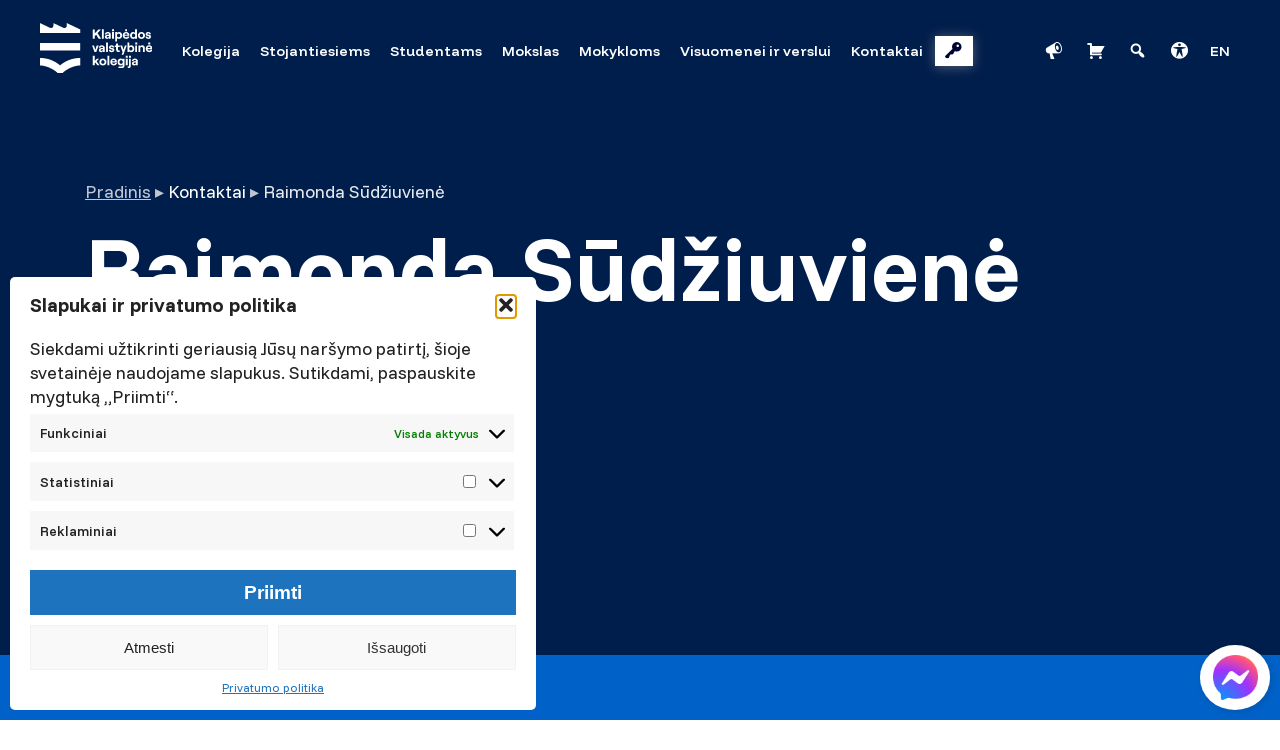

--- FILE ---
content_type: text/html; charset=UTF-8
request_url: https://www.kvk.lt/asmuo/raimonda-sudziuviene/
body_size: 19431
content:

<!doctype html>
<html lang="lt-LT">
<head>
	<meta charset="UTF-8">
	<meta name="viewport" content="width=device-width, initial-scale=1">
  <link rel="icon" type="image/svg+xml" href="https://www.kvk.lt/wp-content/uploads/2025/01/kvk-simbolis-full-color-rgb-900px-w-72ppi.png">
  <link rel="mask-icon" href="https://www.kvk.lt/wp-content/uploads/2025/01/kvk-simbolis-full-color-rgb-900px-w-72ppi.png" color="#08599D">
  <!--[if IE]><meta http-equiv='X-UA-Compatible' content='IE=edge,chrome=1'><![endif]-->
  <link rel="stylesheet" media="print" href="https://www.kvk.lt/wp-content/themes/kvk/css/print.css" />

  <link rel="preconnect" href="https://fonts.gstatic.com">
  <link href="https://fonts.googleapis.com/css2?family=Funnel+Display:wght@300..800&family=Funnel+Sans:ital,wght@0,300..800;1,300..800&display=swap" rel="stylesheet">

  <meta name='robots' content='index, follow, max-image-preview:large, max-snippet:-1, max-video-preview:-1' />
<link rel="alternate" hreflang="lt" href="https://www.kvk.lt/asmuo/raimonda-sudziuviene/" />
<link rel="alternate" hreflang="en" href="https://www.kvk.lt/en/contact/49634/" />
<link rel="alternate" hreflang="x-default" href="https://www.kvk.lt/asmuo/raimonda-sudziuviene/" />
<script>window._wca = window._wca || [];</script>

	<!-- This site is optimized with the Yoast SEO plugin v26.8 - https://yoast.com/product/yoast-seo-wordpress/ -->
	<title>Raimonda Sūdžiuvienė - Klaipėdos valstybinė kolegija</title>
	<link rel="canonical" href="https://www.kvk.lt/asmuo/raimonda-sudziuviene/" />
	<meta property="og:locale" content="lt_LT" />
	<meta property="og:type" content="article" />
	<meta property="og:title" content="Raimonda Sūdžiuvienė - Klaipėdos valstybinė kolegija" />
	<meta property="og:url" content="https://www.kvk.lt/asmuo/raimonda-sudziuviene/" />
	<meta property="og:site_name" content="Klaipėdos valstybinė kolegija" />
	<meta property="article:modified_time" content="2025-07-30T06:01:22+00:00" />
	<meta property="og:image" content="https://www.kvk.lt/wp-content/uploads/2020/11/IMG_8239-683x1024.jpg" />
	<meta property="og:image:width" content="683" />
	<meta property="og:image:height" content="1024" />
	<meta property="og:image:type" content="image/jpeg" />
	<meta name="twitter:card" content="summary_large_image" />
	<script type="application/ld+json" class="yoast-schema-graph">{"@context":"https://schema.org","@graph":[{"@type":"WebPage","@id":"https://www.kvk.lt/asmuo/raimonda-sudziuviene/","url":"https://www.kvk.lt/asmuo/raimonda-sudziuviene/","name":"Raimonda Sūdžiuvienė - Klaipėdos valstybinė kolegija","isPartOf":{"@id":"https://www.kvk.lt/#website"},"primaryImageOfPage":{"@id":"https://www.kvk.lt/asmuo/raimonda-sudziuviene/#primaryimage"},"image":{"@id":"https://www.kvk.lt/asmuo/raimonda-sudziuviene/#primaryimage"},"thumbnailUrl":"https://www.kvk.lt/wp-content/uploads/2020/11/IMG_8239.jpg","datePublished":"2020-11-13T12:40:25+00:00","dateModified":"2025-07-30T06:01:22+00:00","breadcrumb":{"@id":"https://www.kvk.lt/asmuo/raimonda-sudziuviene/#breadcrumb"},"inLanguage":"lt-LT","potentialAction":[{"@type":"ReadAction","target":["https://www.kvk.lt/asmuo/raimonda-sudziuviene/"]}]},{"@type":"ImageObject","inLanguage":"lt-LT","@id":"https://www.kvk.lt/asmuo/raimonda-sudziuviene/#primaryimage","url":"https://www.kvk.lt/wp-content/uploads/2020/11/IMG_8239.jpg","contentUrl":"https://www.kvk.lt/wp-content/uploads/2020/11/IMG_8239.jpg","width":5464,"height":8192},{"@type":"BreadcrumbList","@id":"https://www.kvk.lt/asmuo/raimonda-sudziuviene/#breadcrumb","itemListElement":[{"@type":"ListItem","position":1,"name":"Home","item":"https://www.kvk.lt/"},{"@type":"ListItem","position":2,"name":"Raimonda Sūdžiuvienė"}]},{"@type":"WebSite","@id":"https://www.kvk.lt/#website","url":"https://www.kvk.lt/","name":"Klaipėdos valstybinė kolegija","description":"","publisher":{"@id":"https://www.kvk.lt/#organization"},"potentialAction":[{"@type":"SearchAction","target":{"@type":"EntryPoint","urlTemplate":"https://www.kvk.lt/?s={search_term_string}"},"query-input":{"@type":"PropertyValueSpecification","valueRequired":true,"valueName":"search_term_string"}}],"inLanguage":"lt-LT"},{"@type":"Organization","@id":"https://www.kvk.lt/#organization","name":"Klaipėdos valstybinė kolegija","url":"https://www.kvk.lt/","logo":{"@type":"ImageObject","inLanguage":"lt-LT","@id":"https://www.kvk.lt/#/schema/logo/image/","url":"https://www.kvk.lt/wp-content/uploads/2020/08/kvk-baltas-be-teksto.svg","contentUrl":"https://www.kvk.lt/wp-content/uploads/2020/08/kvk-baltas-be-teksto.svg","caption":"Klaipėdos valstybinė kolegija"},"image":{"@id":"https://www.kvk.lt/#/schema/logo/image/"}}]}</script>
	<!-- / Yoast SEO plugin. -->


<link rel='dns-prefetch' href='//stats.wp.com' />
<link rel='dns-prefetch' href='//cdn.jsdelivr.net' />
<link rel="alternate" title="oEmbed (JSON)" type="application/json+oembed" href="https://www.kvk.lt/wp-json/oembed/1.0/embed?url=https%3A%2F%2Fwww.kvk.lt%2Fasmuo%2Fraimonda-sudziuviene%2F" />
<link rel="alternate" title="oEmbed (XML)" type="text/xml+oembed" href="https://www.kvk.lt/wp-json/oembed/1.0/embed?url=https%3A%2F%2Fwww.kvk.lt%2Fasmuo%2Fraimonda-sudziuviene%2F&#038;format=xml" />
<style id='wp-img-auto-sizes-contain-inline-css' type='text/css'>
img:is([sizes=auto i],[sizes^="auto," i]){contain-intrinsic-size:3000px 1500px}
/*# sourceURL=wp-img-auto-sizes-contain-inline-css */
</style>

<style id='wp-emoji-styles-inline-css' type='text/css'>

	img.wp-smiley, img.emoji {
		display: inline !important;
		border: none !important;
		box-shadow: none !important;
		height: 1em !important;
		width: 1em !important;
		margin: 0 0.07em !important;
		vertical-align: -0.1em !important;
		background: none !important;
		padding: 0 !important;
	}
/*# sourceURL=wp-emoji-styles-inline-css */
</style>
<style id='classic-theme-styles-inline-css' type='text/css'>
/*! This file is auto-generated */
.wp-block-button__link{color:#fff;background-color:#32373c;border-radius:9999px;box-shadow:none;text-decoration:none;padding:calc(.667em + 2px) calc(1.333em + 2px);font-size:1.125em}.wp-block-file__button{background:#32373c;color:#fff;text-decoration:none}
/*# sourceURL=/wp-includes/css/classic-themes.min.css */
</style>
<link rel='stylesheet' id='woo-shipping-dpd-baltic-css' href='https://www.kvk.lt/wp-content/plugins/woo-shipping-dpd-baltic/public/css/dpd-public.css?ver=1.2.89' type='text/css' media='all' />
<link rel='stylesheet' id='select2css-css' href='//cdn.jsdelivr.net/npm/select2@4.1.0-rc.0/dist/css/select2.min.css?ver=1.0' type='text/css' media='all' />
<link rel='stylesheet' id='swedbankv3-css' href='https://www.kvk.lt/wp-content/plugins/woocommerce-gateway-swedbank-v3/css/swedbank_plugin.css?ver=6.9' type='text/css' media='all' />
<link rel='stylesheet' id='woocommerce-layout-css' href='https://www.kvk.lt/wp-content/plugins/woocommerce/assets/css/woocommerce-layout.css?ver=10.4.3' type='text/css' media='all' />
<style id='woocommerce-layout-inline-css' type='text/css'>

	.infinite-scroll .woocommerce-pagination {
		display: none;
	}
/*# sourceURL=woocommerce-layout-inline-css */
</style>
<link rel='stylesheet' id='woocommerce-smallscreen-css' href='https://www.kvk.lt/wp-content/plugins/woocommerce/assets/css/woocommerce-smallscreen.css?ver=10.4.3' type='text/css' media='only screen and (max-width: 768px)' />
<link rel='stylesheet' id='woocommerce-general-css' href='https://www.kvk.lt/wp-content/plugins/woocommerce/assets/css/woocommerce.css?ver=10.4.3' type='text/css' media='all' />
<style id='woocommerce-inline-inline-css' type='text/css'>
.woocommerce form .form-row .required { visibility: visible; }
/*# sourceURL=woocommerce-inline-inline-css */
</style>
<link rel='stylesheet' id='cmplz-general-css' href='https://www.kvk.lt/wp-content/plugins/complianz-gdpr-premium/assets/css/cookieblocker.min.css?ver=1754664291' type='text/css' media='all' />
<link rel='stylesheet' id='kvk-grid-css' href='https://www.kvk.lt/wp-content/themes/kvk/css/grid.min.css?ver=6.9' type='text/css' media='all' />
<link rel='stylesheet' id='kvk-style-css' href='https://www.kvk.lt/wp-content/themes/kvk/style.css?ver=2.0.3.20260119a' type='text/css' media='all' />
<link rel='stylesheet' id='dashicons-css' href='https://www.kvk.lt/wp-includes/css/dashicons.min.css?ver=6.9' type='text/css' media='all' />
<script type="text/javascript" src="https://www.kvk.lt/wp-content/themes/kvk/js/script.js?ver=2.0.3.20260119a" id="kvk-script-js"></script>
<script data-service="jetpack-statistics" data-category="statistics" type="text/plain" data-cmplz-src="https://stats.wp.com/s-202604.js" id="woocommerce-analytics-js" defer="defer" data-wp-strategy="defer"></script>
<link rel="https://api.w.org/" href="https://www.kvk.lt/wp-json/" /><link rel="EditURI" type="application/rsd+xml" title="RSD" href="https://www.kvk.lt/xmlrpc.php?rsd" />
<meta name="generator" content="WordPress 6.9" />
<meta name="generator" content="WooCommerce 10.4.3" />
<link rel='shortlink' href='https://www.kvk.lt/?p=4117' />
<meta name="generator" content="WPML ver:4.8.6 stt:1,32;" />
	<script>

					        // jQuery(document).on( 'change', '.wc_payment_methods input[name="payment_method"]', function() {
				// 	jQuery('body').trigger('update_checkout');
				// });
					</script>
				<style>img#wpstats{display:none}</style>
					<style>.cmplz-hidden {
					display: none !important;
				}</style>	<noscript><style>.woocommerce-product-gallery{ opacity: 1 !important; }</style></noscript>
	
      <!-- Google Tag Manager 2024-07-18 -->
    <!-- OLD ID 2022-05-31 // GTM-WTD7C4Z -->
    <script>(function(w,d,s,l,i){w[l]=w[l]||[];w[l].push({'gtm.start':
    new Date().getTime(),event:'gtm.js'});var f=d.getElementsByTagName(s)[0],
    j=d.createElement(s),dl=l!='dataLayer'?'&l='+l:'';j.async=true;j.src=
    'https://www.googletagmanager.com/gtm.js?id='+i+dl;f.parentNode.insertBefore(j,f);
    })(window,document,'script','dataLayer','GTM-KSZPCBNJ');</script>


    <!-- Meta Pixel Code 2024-06-10 -->
    <script>
      !function(f,b,e,v,n,t,s)
      {if(f.fbq)return;n=f.fbq=function(){n.callMethod?
      n.callMethod.apply(n,arguments):n.queue.push(arguments)};
      if(!f._fbq)f._fbq=n;n.push=n;n.loaded=!0;n.version='2.0';
      n.queue=[];t=b.createElement(e);t.async=!0;
      t.src=v;s=b.getElementsByTagName(e)[0];
      s.parentNode.insertBefore(t,s)}(window, document,'script',
      'https://connect.facebook.net/en_US/fbevents.js');
      fbq('init', '445175125115638');
      fbq('track', 'PageView');
    </script>
    <noscript><img height="1" width="1" style="display:none"
      src="https://www.facebook.com/tr?id=445175125115638&ev=PageView&noscript=1"
    /></noscript>
  <style id='global-styles-inline-css' type='text/css'>
:root{--wp--preset--aspect-ratio--square: 1;--wp--preset--aspect-ratio--4-3: 4/3;--wp--preset--aspect-ratio--3-4: 3/4;--wp--preset--aspect-ratio--3-2: 3/2;--wp--preset--aspect-ratio--2-3: 2/3;--wp--preset--aspect-ratio--16-9: 16/9;--wp--preset--aspect-ratio--9-16: 9/16;--wp--preset--color--black: #000000;--wp--preset--color--cyan-bluish-gray: #abb8c3;--wp--preset--color--white: #ffffff;--wp--preset--color--pale-pink: #f78da7;--wp--preset--color--vivid-red: #cf2e2e;--wp--preset--color--luminous-vivid-orange: #ff6900;--wp--preset--color--luminous-vivid-amber: #fcb900;--wp--preset--color--light-green-cyan: #7bdcb5;--wp--preset--color--vivid-green-cyan: #00d084;--wp--preset--color--pale-cyan-blue: #8ed1fc;--wp--preset--color--vivid-cyan-blue: #0693e3;--wp--preset--color--vivid-purple: #9b51e0;--wp--preset--gradient--vivid-cyan-blue-to-vivid-purple: linear-gradient(135deg,rgb(6,147,227) 0%,rgb(155,81,224) 100%);--wp--preset--gradient--light-green-cyan-to-vivid-green-cyan: linear-gradient(135deg,rgb(122,220,180) 0%,rgb(0,208,130) 100%);--wp--preset--gradient--luminous-vivid-amber-to-luminous-vivid-orange: linear-gradient(135deg,rgb(252,185,0) 0%,rgb(255,105,0) 100%);--wp--preset--gradient--luminous-vivid-orange-to-vivid-red: linear-gradient(135deg,rgb(255,105,0) 0%,rgb(207,46,46) 100%);--wp--preset--gradient--very-light-gray-to-cyan-bluish-gray: linear-gradient(135deg,rgb(238,238,238) 0%,rgb(169,184,195) 100%);--wp--preset--gradient--cool-to-warm-spectrum: linear-gradient(135deg,rgb(74,234,220) 0%,rgb(151,120,209) 20%,rgb(207,42,186) 40%,rgb(238,44,130) 60%,rgb(251,105,98) 80%,rgb(254,248,76) 100%);--wp--preset--gradient--blush-light-purple: linear-gradient(135deg,rgb(255,206,236) 0%,rgb(152,150,240) 100%);--wp--preset--gradient--blush-bordeaux: linear-gradient(135deg,rgb(254,205,165) 0%,rgb(254,45,45) 50%,rgb(107,0,62) 100%);--wp--preset--gradient--luminous-dusk: linear-gradient(135deg,rgb(255,203,112) 0%,rgb(199,81,192) 50%,rgb(65,88,208) 100%);--wp--preset--gradient--pale-ocean: linear-gradient(135deg,rgb(255,245,203) 0%,rgb(182,227,212) 50%,rgb(51,167,181) 100%);--wp--preset--gradient--electric-grass: linear-gradient(135deg,rgb(202,248,128) 0%,rgb(113,206,126) 100%);--wp--preset--gradient--midnight: linear-gradient(135deg,rgb(2,3,129) 0%,rgb(40,116,252) 100%);--wp--preset--font-size--small: 13px;--wp--preset--font-size--medium: 20px;--wp--preset--font-size--large: 36px;--wp--preset--font-size--x-large: 42px;--wp--preset--spacing--20: 0.44rem;--wp--preset--spacing--30: 0.67rem;--wp--preset--spacing--40: 1rem;--wp--preset--spacing--50: 1.5rem;--wp--preset--spacing--60: 2.25rem;--wp--preset--spacing--70: 3.38rem;--wp--preset--spacing--80: 5.06rem;--wp--preset--shadow--natural: 6px 6px 9px rgba(0, 0, 0, 0.2);--wp--preset--shadow--deep: 12px 12px 50px rgba(0, 0, 0, 0.4);--wp--preset--shadow--sharp: 6px 6px 0px rgba(0, 0, 0, 0.2);--wp--preset--shadow--outlined: 6px 6px 0px -3px rgb(255, 255, 255), 6px 6px rgb(0, 0, 0);--wp--preset--shadow--crisp: 6px 6px 0px rgb(0, 0, 0);}:where(.is-layout-flex){gap: 0.5em;}:where(.is-layout-grid){gap: 0.5em;}body .is-layout-flex{display: flex;}.is-layout-flex{flex-wrap: wrap;align-items: center;}.is-layout-flex > :is(*, div){margin: 0;}body .is-layout-grid{display: grid;}.is-layout-grid > :is(*, div){margin: 0;}:where(.wp-block-columns.is-layout-flex){gap: 2em;}:where(.wp-block-columns.is-layout-grid){gap: 2em;}:where(.wp-block-post-template.is-layout-flex){gap: 1.25em;}:where(.wp-block-post-template.is-layout-grid){gap: 1.25em;}.has-black-color{color: var(--wp--preset--color--black) !important;}.has-cyan-bluish-gray-color{color: var(--wp--preset--color--cyan-bluish-gray) !important;}.has-white-color{color: var(--wp--preset--color--white) !important;}.has-pale-pink-color{color: var(--wp--preset--color--pale-pink) !important;}.has-vivid-red-color{color: var(--wp--preset--color--vivid-red) !important;}.has-luminous-vivid-orange-color{color: var(--wp--preset--color--luminous-vivid-orange) !important;}.has-luminous-vivid-amber-color{color: var(--wp--preset--color--luminous-vivid-amber) !important;}.has-light-green-cyan-color{color: var(--wp--preset--color--light-green-cyan) !important;}.has-vivid-green-cyan-color{color: var(--wp--preset--color--vivid-green-cyan) !important;}.has-pale-cyan-blue-color{color: var(--wp--preset--color--pale-cyan-blue) !important;}.has-vivid-cyan-blue-color{color: var(--wp--preset--color--vivid-cyan-blue) !important;}.has-vivid-purple-color{color: var(--wp--preset--color--vivid-purple) !important;}.has-black-background-color{background-color: var(--wp--preset--color--black) !important;}.has-cyan-bluish-gray-background-color{background-color: var(--wp--preset--color--cyan-bluish-gray) !important;}.has-white-background-color{background-color: var(--wp--preset--color--white) !important;}.has-pale-pink-background-color{background-color: var(--wp--preset--color--pale-pink) !important;}.has-vivid-red-background-color{background-color: var(--wp--preset--color--vivid-red) !important;}.has-luminous-vivid-orange-background-color{background-color: var(--wp--preset--color--luminous-vivid-orange) !important;}.has-luminous-vivid-amber-background-color{background-color: var(--wp--preset--color--luminous-vivid-amber) !important;}.has-light-green-cyan-background-color{background-color: var(--wp--preset--color--light-green-cyan) !important;}.has-vivid-green-cyan-background-color{background-color: var(--wp--preset--color--vivid-green-cyan) !important;}.has-pale-cyan-blue-background-color{background-color: var(--wp--preset--color--pale-cyan-blue) !important;}.has-vivid-cyan-blue-background-color{background-color: var(--wp--preset--color--vivid-cyan-blue) !important;}.has-vivid-purple-background-color{background-color: var(--wp--preset--color--vivid-purple) !important;}.has-black-border-color{border-color: var(--wp--preset--color--black) !important;}.has-cyan-bluish-gray-border-color{border-color: var(--wp--preset--color--cyan-bluish-gray) !important;}.has-white-border-color{border-color: var(--wp--preset--color--white) !important;}.has-pale-pink-border-color{border-color: var(--wp--preset--color--pale-pink) !important;}.has-vivid-red-border-color{border-color: var(--wp--preset--color--vivid-red) !important;}.has-luminous-vivid-orange-border-color{border-color: var(--wp--preset--color--luminous-vivid-orange) !important;}.has-luminous-vivid-amber-border-color{border-color: var(--wp--preset--color--luminous-vivid-amber) !important;}.has-light-green-cyan-border-color{border-color: var(--wp--preset--color--light-green-cyan) !important;}.has-vivid-green-cyan-border-color{border-color: var(--wp--preset--color--vivid-green-cyan) !important;}.has-pale-cyan-blue-border-color{border-color: var(--wp--preset--color--pale-cyan-blue) !important;}.has-vivid-cyan-blue-border-color{border-color: var(--wp--preset--color--vivid-cyan-blue) !important;}.has-vivid-purple-border-color{border-color: var(--wp--preset--color--vivid-purple) !important;}.has-vivid-cyan-blue-to-vivid-purple-gradient-background{background: var(--wp--preset--gradient--vivid-cyan-blue-to-vivid-purple) !important;}.has-light-green-cyan-to-vivid-green-cyan-gradient-background{background: var(--wp--preset--gradient--light-green-cyan-to-vivid-green-cyan) !important;}.has-luminous-vivid-amber-to-luminous-vivid-orange-gradient-background{background: var(--wp--preset--gradient--luminous-vivid-amber-to-luminous-vivid-orange) !important;}.has-luminous-vivid-orange-to-vivid-red-gradient-background{background: var(--wp--preset--gradient--luminous-vivid-orange-to-vivid-red) !important;}.has-very-light-gray-to-cyan-bluish-gray-gradient-background{background: var(--wp--preset--gradient--very-light-gray-to-cyan-bluish-gray) !important;}.has-cool-to-warm-spectrum-gradient-background{background: var(--wp--preset--gradient--cool-to-warm-spectrum) !important;}.has-blush-light-purple-gradient-background{background: var(--wp--preset--gradient--blush-light-purple) !important;}.has-blush-bordeaux-gradient-background{background: var(--wp--preset--gradient--blush-bordeaux) !important;}.has-luminous-dusk-gradient-background{background: var(--wp--preset--gradient--luminous-dusk) !important;}.has-pale-ocean-gradient-background{background: var(--wp--preset--gradient--pale-ocean) !important;}.has-electric-grass-gradient-background{background: var(--wp--preset--gradient--electric-grass) !important;}.has-midnight-gradient-background{background: var(--wp--preset--gradient--midnight) !important;}.has-small-font-size{font-size: var(--wp--preset--font-size--small) !important;}.has-medium-font-size{font-size: var(--wp--preset--font-size--medium) !important;}.has-large-font-size{font-size: var(--wp--preset--font-size--large) !important;}.has-x-large-font-size{font-size: var(--wp--preset--font-size--x-large) !important;}
/*# sourceURL=global-styles-inline-css */
</style>
<link rel='stylesheet' id='wc-blocks-style-css' href='https://www.kvk.lt/wp-content/plugins/woocommerce/assets/client/blocks/wc-blocks.css?ver=wc-10.4.3' type='text/css' media='all' />
</head>

<body data-cmplz=1 class="wp-singular contact-template-default single single-contact postid-4117 wp-custom-logo wp-theme-kvk post-4117 contact type-contact status-publish has-post-thumbnail hentry theme-kvk woocommerce-no-js">

  <!-- Google Tag Manager (noscript) 2022-05-31 -->
  <noscript><iframe src="https://www.googletagmanager.com/ns.html?id=GTM-KSZPCBNJ"
  height="0" width="0" style="display:none;visibility:hidden"></iframe></noscript>

  <div id="fast-search" class="container-modal hide">
    <div class="close close-modal">╳</div>
    <div class="content">
      <div class="container">
        <div class="row">
          <div class="col-12 col-query">
            <div class="query-fieldset">
              <div class="before-query"><span class="dashicons dashicons-search"></span></div>
              <form action="/" method="get">
                <label for="fast-query" class="sr-only">Paieška</label>
                <input id="fast-query" name="s" type="text" spellcheck="false" placeholder="Paieška"/>
              </form>
            </div>
            <div class="query-subtitle">Norėdami pamatyti daugiau rezultatų ar filtravimo parinkčių, spauskite ENTER</div>
          </div>
        </div>
        <div class="row results-container">
                      <div class="col-3 result">
              <a class="clean clean-search-href" href="#">
                <img class="clean-search-src" alt="KVK" src="/wp-content/themes/kvk/img/placeholder.png" loading="lazy"/>
                <h3 class="clean-search-text">Rezultato antraštė</h3>
                <h5 class="clean-search-text">Rezultato aprašas</h5>
              </a>
            </div>
                      <div class="col-3 result">
              <a class="clean clean-search-href" href="#">
                <img class="clean-search-src" alt="KVK" src="/wp-content/themes/kvk/img/placeholder.png" loading="lazy"/>
                <h3 class="clean-search-text">Rezultato antraštė</h3>
                <h5 class="clean-search-text">Rezultato aprašas</h5>
              </a>
            </div>
                      <div class="col-3 result">
              <a class="clean clean-search-href" href="#">
                <img class="clean-search-src" alt="KVK" src="/wp-content/themes/kvk/img/placeholder.png" loading="lazy"/>
                <h3 class="clean-search-text">Rezultato antraštė</h3>
                <h5 class="clean-search-text">Rezultato aprašas</h5>
              </a>
            </div>
                      <div class="col-3 result">
              <a class="clean clean-search-href" href="#">
                <img class="clean-search-src" alt="KVK" src="/wp-content/themes/kvk/img/placeholder.png" loading="lazy"/>
                <h3 class="clean-search-text">Rezultato antraštė</h3>
                <h5 class="clean-search-text">Rezultato aprašas</h5>
              </a>
            </div>
                      <div class="col-3 result">
              <a class="clean clean-search-href" href="#">
                <img class="clean-search-src" alt="KVK" src="/wp-content/themes/kvk/img/placeholder.png" loading="lazy"/>
                <h3 class="clean-search-text">Rezultato antraštė</h3>
                <h5 class="clean-search-text">Rezultato aprašas</h5>
              </a>
            </div>
                      <div class="col-3 result">
              <a class="clean clean-search-href" href="#">
                <img class="clean-search-src" alt="KVK" src="/wp-content/themes/kvk/img/placeholder.png" loading="lazy"/>
                <h3 class="clean-search-text">Rezultato antraštė</h3>
                <h5 class="clean-search-text">Rezultato aprašas</h5>
              </a>
            </div>
                      <div class="col-3 result">
              <a class="clean clean-search-href" href="#">
                <img class="clean-search-src" alt="KVK" src="/wp-content/themes/kvk/img/placeholder.png" loading="lazy"/>
                <h3 class="clean-search-text">Rezultato antraštė</h3>
                <h5 class="clean-search-text">Rezultato aprašas</h5>
              </a>
            </div>
                      <div class="col-3 result">
              <a class="clean clean-search-href" href="#">
                <img class="clean-search-src" alt="KVK" src="/wp-content/themes/kvk/img/placeholder.png" loading="lazy"/>
                <h3 class="clean-search-text">Rezultato antraštė</h3>
                <h5 class="clean-search-text">Rezultato aprašas</h5>
              </a>
            </div>
                  </div>
      </div>
    </div>
  </div>

	<header>
      <div class="nav-container container">
        <a class="home" href="https://www.kvk.lt">
          <img alt="Klaipėdos valstybinė kolegija" src="https://www.kvk.lt/wp-content/uploads/2025/01/kvk-pagrindinis-white-rgb.svg"/>
          <span class="sr-only">Klaipėdos valstybinė kolegija        </a>
        <nav>
          <input type="checkbox" id="kvk-dropdown-001">
          <label for="kvk-dropdown-001" class="toggle header-menu-trigger dashicons dashicons-plus-alt2"><span class="sr-only">Mobili navigacija</span></label>
          <ul id="menu-pagrindinis-meniu-lt" class="header-menu"><label for="kvk-dropdown-17739" class="toggle">Kolegija</label><li class=" menu-item menu-item-type-post_type menu-item-object-page menu-item-has-children highlight-none"><a target="_self" href="https://www.kvk.lt/kolegija/"><span class="menu-label">Kolegija</span></a><input type="checkbox" id="kvk-dropdown-17739"/>
<ul class="sub-menu">
<li class=" menu-item menu-item-type-post_type menu-item-object-page highlight-none"><a target="_self" href="https://www.kvk.lt/kolegija/kolegijos-struktura/"><span class="menu-label">Struktūra</span></a></li>
<li class=" menu-item menu-item-type-post_type menu-item-object-page highlight-none"><a target="_self" href="https://www.kvk.lt/kolegija/komisijos-ir-tarybos/"><span class="menu-label">Tarybos ir komisijos</span></a></li>
<li class=" menu-item menu-item-type-post_type menu-item-object-page highlight-none"><a target="_self" href="https://www.kvk.lt/kolegija/veiklos-dokumentai/"><span class="menu-label">Veiklos dokumentai</span></a></li>
<li class=" menu-item menu-item-type-post_type menu-item-object-page highlight-none"><a target="_self" href="https://www.kvk.lt/kolegija/kokybes-politika/"><span class="menu-label">Kokybė</span></a></li>
<li class=" menu-item menu-item-type-post_type_archive menu-item-object-project highlight-none"><a target="_self" href="https://www.kvk.lt/projektai/"><span class="menu-label">Projektai</span></a></li>
<li class=" menu-item menu-item-type-post_type menu-item-object-page highlight-none"><a target="_self" href="https://www.kvk.lt/kolegija/garbes-nariai/"><span class="menu-label">Garbės nariai</span></a></li>
<li class=" menu-item menu-item-type-post_type menu-item-object-page highlight-none"><a target="_self" href="https://www.kvk.lt/kolegija/darnaus-vystymosi-tikslai/"><span class="menu-label">Darnaus vystymosi tikslai</span></a></li>
<li class=" menu-item menu-item-type-custom menu-item-object-custom highlight-none"><a target="_self" href="/naujienos/"><span class="menu-label">Naujienos</span></a></li>
<li class=" menu-item menu-item-type-post_type_archive menu-item-object-event highlight-none"><a target="_self" href="https://www.kvk.lt/renginiai/"><span class="menu-label">Renginiai</span></a></li>
<li class=" menu-item menu-item-type-post_type menu-item-object-page highlight-none"><a target="_self" href="https://www.kvk.lt/kolegija/viesieji-pirkimai/"><span class="menu-label">Viešieji pirkimai</span></a></li>
<li class=" menu-item menu-item-type-post_type menu-item-object-page highlight-none"><a target="_self" href="https://www.kvk.lt/kolegija/asmens-duomenu-apsauga/"><span class="menu-label">Asmens duomenų apsauga</span></a></li>
<li class=" menu-item menu-item-type-post_type menu-item-object-page highlight-none"><a target="_self" href="https://www.kvk.lt/kolegija/korupcijos-prevencija/"><span class="menu-label">Korupcijos prevencija</span></a></li>
<li class=" menu-item menu-item-type-post_type menu-item-object-page highlight-none"><a target="_self" href="https://www.kvk.lt/kolegija/atestavimas-ir-konkursai/"><span class="menu-label">Atestavimas ir konkursai</span></a></li>
</ul>
</li>
<label for="kvk-dropdown-17750" class="toggle">Stojantiesiems</label><li class=" menu-item menu-item-type-post_type menu-item-object-page menu-item-has-children highlight-none"><a target="_self" href="https://www.kvk.lt/stojantiesiems/"><span class="menu-label">Stojantiesiems</span></a><input type="checkbox" id="kvk-dropdown-17750"/>
<ul class="sub-menu">
<li class=" menu-item menu-item-type-post_type_archive menu-item-object-program highlight-none"><a target="_self" href="https://www.kvk.lt/programa/"><span class="menu-label">Studijų programos</span></a></li>
<li class=" menu-item menu-item-type-post_type menu-item-object-page highlight-none"><a target="_self" href="https://www.kvk.lt/stojantiesiems/priemimas-i-studijas/"><span class="menu-label">Priėmimas į studijas</span></a></li>
<li class=" menu-item menu-item-type-post_type menu-item-object-page highlight-none"><a target="_self" href="https://www.kvk.lt/stojantiesiems/studiju-kaina/"><span class="menu-label">Metinė studijų kaina</span></a></li>
<li class=" menu-item menu-item-type-post_type menu-item-object-page highlight-none"><a target="_self" href="https://www.kvk.lt/stojantiesiems/priemimo-statistika/"><span class="menu-label">Priėmimo statistika</span></a></li>
<li class=" menu-item menu-item-type-post_type menu-item-object-page highlight-none"><a target="_self" href="https://www.kvk.lt/stojantiesiems/informacija-apie-absolventu-isidarbinima-ir-darbo-karjeros-stebesena/"><span class="menu-label">Absolventų įsidarbinimas ir darbo karjeros stebėsena</span></a></li>
<li class=" menu-item menu-item-type-taxonomy menu-item-object-story-category highlight-none"><a target="_self" href="https://www.kvk.lt/stories/karjera/"><span class="menu-label">Sėkmės istorijos</span></a></li>
</ul>
</li>
<label for="kvk-dropdown-17756" class="toggle">Studentams</label><li class=" menu-item menu-item-type-post_type menu-item-object-page menu-item-has-children highlight-none"><a target="_self" href="https://www.kvk.lt/studentams/"><span class="menu-label">Studentams</span></a><input type="checkbox" id="kvk-dropdown-17756"/>
<ul class="sub-menu">
<li class=" menu-item menu-item-type-post_type menu-item-object-page highlight-none"><a target="_self" href="https://www.kvk.lt/studiju-grafikai/"><span class="menu-label">Studijų grafikai ir tvarkaraščiai</span></a></li>
<li class=" menu-item menu-item-type-post_type menu-item-object-page highlight-none"><a target="_self" href="https://www.kvk.lt/prisijungimai-prie-kvk-sistemu/"><span class="menu-label">IT resursai ir prisijungimai</span></a></li>
<li class=" menu-item menu-item-type-post_type menu-item-object-page highlight-none"><a target="_self" href="https://www.kvk.lt/studentams/biblioteka/"><span class="menu-label">Biblioteka</span></a></li>
<li class=" menu-item menu-item-type-post_type menu-item-object-page highlight-none"><a target="_self" href="https://www.kvk.lt/studentams/studiju-dokumentai/"><span class="menu-label">Studijų dokumentai</span></a></li>
<li class=" menu-item menu-item-type-post_type menu-item-object-page highlight-none"><a target="_self" href="https://www.kvk.lt/studentams/imoku-rekvizitai/"><span class="menu-label">Įmokų rekvizitai</span></a></li>
<li class=" menu-item menu-item-type-post_type menu-item-object-page highlight-none"><a target="_self" href="https://www.kvk.lt/studentams/konsultacijos/"><span class="menu-label">Konsultacijos</span></a></li>
<li class=" menu-item menu-item-type-post_type menu-item-object-page highlight-none"><a target="_self" href="https://www.kvk.lt/studentams/parama/"><span class="menu-label">Parama</span></a></li>
<li class=" menu-item menu-item-type-post_type menu-item-object-page highlight-none"><a target="_self" href="https://www.kvk.lt/studentams/akademiniai-mainai/"><span class="menu-label">Akademiniai mainai</span></a></li>
<li class=" menu-item menu-item-type-post_type menu-item-object-page highlight-none"><a target="_self" href="https://www.kvk.lt/studentams/pirmakursio-gidas/"><span class="menu-label">Pirmakursio gidas | LSP ir ISIC</span></a></li>
<li class=" menu-item menu-item-type-post_type menu-item-object-page highlight-none"><a target="_self" href="https://www.kvk.lt/studentams/studentu-atstovybe/"><span class="menu-label">Studentų atstovybė</span></a></li>
<li class=" menu-item menu-item-type-post_type menu-item-object-page highlight-none"><a target="_self" href="https://www.kvk.lt/studentams/bendrabutis/"><span class="menu-label">Bendrabučiai</span></a></li>
<li class=" menu-item menu-item-type-post_type menu-item-object-page highlight-none"><a target="_self" href="https://www.kvk.lt/studentams/praktikos-ir-darbo-pasiulymai/"><span class="menu-label">Praktikos ir darbo pasiūlymai</span></a></li>
<li class=" menu-item menu-item-type-post_type menu-item-object-page highlight-none"><a target="_self" href="https://www.kvk.lt/studentams/laisvalaikis/"><span class="menu-label">Laisvalaikis</span></a></li>
<li class=" menu-item menu-item-type-post_type menu-item-object-page highlight-none"><a target="_self" href="https://www.kvk.lt/studentams/alumnai/"><span class="menu-label">Alumnai</span></a></li>
</ul>
</li>
<label for="kvk-dropdown-17768" class="toggle">Mokslas</label><li class=" menu-item menu-item-type-post_type menu-item-object-page menu-item-has-children highlight-none"><a target="_self" href="https://www.kvk.lt/mokslas/"><span class="menu-label">Mokslas</span></a><input type="checkbox" id="kvk-dropdown-17768"/>
<ul class="sub-menu">
<li class=" menu-item menu-item-type-post_type menu-item-object-page highlight-none"><a target="_self" href="https://www.kvk.lt/mokslas/taikomasis-mokslas-ir-tyrimai/"><span class="menu-label">Taikomoji mokslo veikla</span></a></li>
<li class=" menu-item menu-item-type-post_type menu-item-object-page highlight-none"><a target="_self" href="https://www.kvk.lt/mokslas/leidiniai/"><span class="menu-label">Leidiniai</span></a></li>
<li class=" menu-item menu-item-type-custom menu-item-object-custom highlight-none"><a target="_self" href="/konferencijos/"><span class="menu-label">Konferencijos</span></a></li>
</ul>
</li>
<li class=" menu-item menu-item-type-post_type menu-item-object-page highlight-none"><a target="_self" href="https://www.kvk.lt/mokykloms/"><span class="menu-label">Mokykloms</span></a></li>
<label for="kvk-dropdown-17773" class="toggle">Visuomenei ir verslui</label><li class=" menu-item menu-item-type-post_type menu-item-object-page menu-item-has-children highlight-none"><a target="_self" href="https://www.kvk.lt/verslui/"><span class="menu-label">Visuomenei ir verslui</span></a><input type="checkbox" id="kvk-dropdown-17773"/>
<ul class="sub-menu">
<li class=" menu-item menu-item-type-post_type menu-item-object-page highlight-none"><a target="_self" href="https://www.kvk.lt/verslui/mokymai-ir-konsultavimas/"><span class="menu-label">Mokymai ir konsultavimas</span></a></li>
<li class=" menu-item menu-item-type-post_type menu-item-object-page highlight-none"><a target="_self" href="https://www.kvk.lt/verslui/partneryste/"><span class="menu-label">Partnerystės</span></a></li>
<li class=" menu-item menu-item-type-post_type menu-item-object-page highlight-none"><a target="_self" href="https://www.kvk.lt/verslui/karjera/"><span class="menu-label">Karjera</span></a></li>
</ul>
</li>
<label for="kvk-dropdown-17776" class="toggle">Kontaktai</label><li class=" menu-item menu-item-type-post_type menu-item-object-page menu-item-has-children highlight-none"><a target="_self" href="https://www.kvk.lt/kontaktai/"><span class="menu-label">Kontaktai</span></a><input type="checkbox" id="kvk-dropdown-17776"/>
<ul class="sub-menu">
<li class=" menu-item menu-item-type-post_type menu-item-object-page highlight-none"><a target="_self" href="https://www.kvk.lt/kontaktai/administracija/"><span class="menu-label">Administracija</span></a></li>
<li class=" menu-item menu-item-type-post_type menu-item-object-page highlight-none"><a target="_self" href="https://www.kvk.lt/kontaktai/"><span class="menu-label">Fakultetai</span></a></li>
<li class=" menu-item menu-item-type-post_type menu-item-object-page highlight-none"><a target="_self" href="https://www.kvk.lt/kontaktai/studentu-atstovybe/"><span class="menu-label">Studentų atstovybė</span></a></li>
<li class=" menu-item menu-item-type-post_type menu-item-object-page highlight-none"><a target="_self" href="https://www.kvk.lt/kontaktai/rekvizitai/"><span class="menu-label">Rekvizitai</span></a></li>
</ul>
</li>
<label for="kvk-dropdown-17782" class="toggle">Prisijungimai</label><li class=" menu-item menu-item-type-custom menu-item-object-custom menu-item-has-children highlight-white"><a target="_self" href="/prisijungimai-prie-kvk-sistemu/"><span class="dashicons dashicons-admin-network"></span><span class="menu-label">Prisijungimai</span></a><input type="checkbox" id="kvk-dropdown-17782"/>
<ul class="sub-menu">
<li class=" menu-item menu-item-type-custom menu-item-object-custom highlight-none"><a target="_self" href="/studentams/moodle/"><span class="menu-label">Moodle</span></a></li>
<li class=" menu-item menu-item-type-custom menu-item-object-custom highlight-none"><a target="_self" href="/studentams/edina/"><span class="menu-label">EDINA</span></a></li>
<li class=" menu-item menu-item-type-custom menu-item-object-custom highlight-none"><a target="_self" href="/studentams/el-pastas/"><span class="menu-label">El. paštas</span></a></li>
</ul>
</li>
<li class="menu-icon menu-desktop-offset menu-item menu-item-type-custom menu-item-object-custom highlight-none"><a target="_self" href="https://www.lt72.lt/"><span class="dashicons dashicons-megaphone"></span><span class="menu-label">Pasirengimas ekstremaliai situacijai</span></a></li>
<li class="hide-footer menu-icon menu-item menu-item-type-post_type menu-item-object-page highlight-none"><a target="_self" href="https://www.kvk.lt/parduotuve/"><span class="dashicons dashicons-cart"></span><span class="menu-label">Parduotuvė</span></a></li>
<li class="kvk-search hide-footer menu-item menu-item-type-custom menu-item-object-custom highlight-none"><a target="_self" href="#paieska"><span class="dashicons dashicons-search"></span><span class="menu-label">Paieška</span></a></li>
<li class="kvk-a11y-link hide-footer menu-item menu-item-type-custom menu-item-object-custom highlight-none"><a target="_self" href="#a11y"><span class="dashicons dashicons-universal-access-alt"></span><span class="menu-label">Prieinamumas</span></a></li>
<li class="menu-item wpml-ls-slot-103 wpml-ls-item wpml-ls-item-en wpml-ls-menu-item wpml-ls-first-item wpml-ls-last-item menu-item-type-wpml_ls_menu_item menu-item-object-wpml_ls_menu_item "><a target="_self" href="https://www.kvk.lt/en/contact/49634/"><span class="menu-label">
EN</span></a></li>
</ul>        </nav>
      </div>

            <section class="page-head">
        <div class="container">
          <div class="row">
            <div class="col-12">
              <div id="crumbs"><a href="https://www.kvk.lt">Pradinis</a> <span class="divider"> &#9656; </span> Kontaktai<span class="current"></span><span class="divider"> &#9656; </span><span class="current">Raimonda Sūdžiuvienė</span></div>            </div>
            <div class="col-12">
                            <h1 class="">Raimonda Sūdžiuvienė</h1>
              
                              <h3>Lektorė</h3>
                          </div>

            <div class="col-12 page-meta-row">
    <div class="row">
                        
                <div class="col-6 col-sm-4 col-md-3">
                            El. paštas                <h5><a class="contact-block-mail clean" href="mailto:r.sudziuviene@kvk.lt">r.sudziuviene@kvk.lt</a><a class="contact-block-mail clean" href="mailto:"></a></h5>
                            
            
                    </div>
        
        

        
            </div>
</div>          </div>
        </div>
      </section>
      	</header>
					
		
		<div class="m-me-button">
			<a href="https://m.me/KVKolegija"><img alt="Facebook Messenger" src="/wp-content/themes/kvk/img/messenger.png"/></a>
		</div>
		<footer>
			
			<div class="main-footer">
				<div class="container-fluid container-footer">
					<div class="row">
						<div class="col-12 col-md-3">
							<div class="logo-wrapper">
								<img class="logo" alt="Klaipėdos valstybinė kolegija" src="https://www.kvk.lt/wp-content/uploads/2025/01/kvk-pagrindinis-white-rgb.svg" loading="lazy"/>
							</div>

							<div class="nav-sm"><ul id="menu-apatinis-meniu" class="menu"><li class=" menu-item menu-item-type-custom menu-item-object-custom highlight-none"><a target="_blank" href="https://www.facebook.com/KVKolegija/"><span class="dashicons dashicons-facebook"></span><span class="menu-label">Facebook</span></a></li>
<li class=" menu-item menu-item-type-custom menu-item-object-custom highlight-none"><a target="_blank" href="https://www.instagram.com/klaipedos_valstybine_kolegija/"><span class="dashicons dashicons-instagram"></span><span class="menu-label">Instagram</span></a></li>
<li class=" menu-item menu-item-type-custom menu-item-object-custom highlight-none"><a target="_blank" href="https://www.linkedin.com/company/kvkkolegija/"><span class="dashicons dashicons-linkedin"></span><span class="menu-label">LinkedIN</span></a></li>
<li class=" menu-item menu-item-type-custom menu-item-object-custom highlight-none"><a target="_blank" href="https://www.youtube.com/channel/UCTP1uMmTr3ujKkV7N7KLWDQ"><span class="dashicons dashicons-youtube"></span><span class="menu-label">YouTube</span></a></li>
<li class=" menu-item menu-item-type-custom menu-item-object-custom highlight-none"><a target="_self" href="mailto:info@kvk.lt"><span class="dashicons dashicons-email"></span><span class="menu-label">info@kvk.lt</span></a></li>
</ul></div>
							<div class="copyright">
								<div class="brandu"><a href="https://brandu.lt/" target="_blank">Sukurta<img alt="brandù" src="/wp-content/uploads/2020/08/brandu_logo.svg" loading="lazy"/></a></div>
								<small>
									© 2026, Klaipėdos valstybinė kolegija<br class="d-none d-sm-block"/>
									Jaunystės g. 1, LT-91274, Klaipėda, Lietuva
																			<br/><a class="privacy mt-2" href="https://www.kvk.lt/privatumo-politika/">Privatumo politika</a>
																	</small>

							</div>
						</div>

						<div class="col-12 col-md-9">
							<div class="nav-lg"><ul id="menu-pagrindinis-meniu-lt-1" class="menu"><li id="menu-item-17739" class="menu-item menu-item-type-post_type menu-item-object-page menu-item-has-children menu-item-17739"><a href="https://www.kvk.lt/kolegija/">Kolegija</a>
<ul class="sub-menu">
	<li id="menu-item-53335" class="menu-item menu-item-type-post_type menu-item-object-page menu-item-53335"><a href="https://www.kvk.lt/kolegija/kolegijos-struktura/">Struktūra</a></li>
	<li id="menu-item-17741" class="menu-item menu-item-type-post_type menu-item-object-page menu-item-17741"><a href="https://www.kvk.lt/kolegija/komisijos-ir-tarybos/">Tarybos ir komisijos</a></li>
	<li id="menu-item-17742" class="menu-item menu-item-type-post_type menu-item-object-page menu-item-17742"><a href="https://www.kvk.lt/kolegija/veiklos-dokumentai/">Veiklos dokumentai</a></li>
	<li id="menu-item-17743" class="menu-item menu-item-type-post_type menu-item-object-page menu-item-17743"><a href="https://www.kvk.lt/kolegija/kokybes-politika/">Kokybė</a></li>
	<li id="menu-item-17744" class="menu-item menu-item-type-post_type_archive menu-item-object-project menu-item-17744"><a href="https://www.kvk.lt/projektai/">Projektai</a></li>
	<li id="menu-item-29352" class="menu-item menu-item-type-post_type menu-item-object-page menu-item-29352"><a href="https://www.kvk.lt/kolegija/garbes-nariai/">Garbės nariai</a></li>
	<li id="menu-item-17745" class="menu-item menu-item-type-post_type menu-item-object-page menu-item-17745"><a href="https://www.kvk.lt/kolegija/darnaus-vystymosi-tikslai/">Darnaus vystymosi tikslai</a></li>
	<li id="menu-item-17746" class="menu-item menu-item-type-custom menu-item-object-custom menu-item-17746"><a href="/naujienos/">Naujienos</a></li>
	<li id="menu-item-17747" class="menu-item menu-item-type-post_type_archive menu-item-object-event menu-item-17747"><a href="https://www.kvk.lt/renginiai/">Renginiai</a></li>
	<li id="menu-item-17748" class="menu-item menu-item-type-post_type menu-item-object-page menu-item-17748"><a href="https://www.kvk.lt/kolegija/viesieji-pirkimai/">Viešieji pirkimai</a></li>
	<li id="menu-item-21846" class="menu-item menu-item-type-post_type menu-item-object-page menu-item-21846"><a href="https://www.kvk.lt/kolegija/asmens-duomenu-apsauga/">Asmens duomenų apsauga</a></li>
	<li id="menu-item-21902" class="menu-item menu-item-type-post_type menu-item-object-page menu-item-21902"><a href="https://www.kvk.lt/kolegija/korupcijos-prevencija/">Korupcijos prevencija</a></li>
	<li id="menu-item-17749" class="menu-item menu-item-type-post_type menu-item-object-page menu-item-17749"><a href="https://www.kvk.lt/kolegija/atestavimas-ir-konkursai/">Atestavimas ir konkursai</a></li>
</ul>
</li>
<li id="menu-item-17750" class="menu-item menu-item-type-post_type menu-item-object-page menu-item-has-children menu-item-17750"><a href="https://www.kvk.lt/stojantiesiems/">Stojantiesiems</a>
<ul class="sub-menu">
	<li id="menu-item-17751" class="menu-item menu-item-type-post_type_archive menu-item-object-program menu-item-17751"><a href="https://www.kvk.lt/programa/">Studijų programos</a></li>
	<li id="menu-item-17754" class="menu-item menu-item-type-post_type menu-item-object-page menu-item-17754"><a href="https://www.kvk.lt/stojantiesiems/priemimas-i-studijas/">Priėmimas į studijas</a></li>
	<li id="menu-item-17752" class="menu-item menu-item-type-post_type menu-item-object-page menu-item-17752"><a href="https://www.kvk.lt/stojantiesiems/studiju-kaina/">Metinė studijų kaina</a></li>
	<li id="menu-item-35006" class="menu-item menu-item-type-post_type menu-item-object-page menu-item-35006"><a href="https://www.kvk.lt/stojantiesiems/priemimo-statistika/">Priėmimo statistika</a></li>
	<li id="menu-item-17753" class="menu-item menu-item-type-post_type menu-item-object-page menu-item-17753"><a href="https://www.kvk.lt/stojantiesiems/informacija-apie-absolventu-isidarbinima-ir-darbo-karjeros-stebesena/">Absolventų įsidarbinimas ir darbo karjeros stebėsena</a></li>
	<li id="menu-item-44371" class="menu-item menu-item-type-taxonomy menu-item-object-story-category menu-item-44371"><a href="https://www.kvk.lt/stories/karjera/">Sėkmės istorijos</a></li>
</ul>
</li>
<li id="menu-item-17756" class="menu-item menu-item-type-post_type menu-item-object-page menu-item-has-children menu-item-17756"><a href="https://www.kvk.lt/studentams/">Studentams</a>
<ul class="sub-menu">
	<li id="menu-item-46130" class="menu-item menu-item-type-post_type menu-item-object-page menu-item-46130"><a href="https://www.kvk.lt/studiju-grafikai/">Studijų grafikai ir tvarkaraščiai</a></li>
	<li id="menu-item-17760" class="menu-item menu-item-type-post_type menu-item-object-page menu-item-17760"><a href="https://www.kvk.lt/prisijungimai-prie-kvk-sistemu/">IT resursai ir prisijungimai</a></li>
	<li id="menu-item-17761" class="menu-item menu-item-type-post_type menu-item-object-page menu-item-17761"><a href="https://www.kvk.lt/studentams/biblioteka/">Biblioteka</a></li>
	<li id="menu-item-17929" class="menu-item menu-item-type-post_type menu-item-object-page menu-item-17929"><a href="https://www.kvk.lt/studentams/studiju-dokumentai/">Studijų dokumentai</a></li>
	<li id="menu-item-46234" class="menu-item menu-item-type-post_type menu-item-object-page menu-item-46234"><a href="https://www.kvk.lt/studentams/imoku-rekvizitai/">Įmokų rekvizitai</a></li>
	<li id="menu-item-46131" class="menu-item menu-item-type-post_type menu-item-object-page menu-item-46131"><a href="https://www.kvk.lt/studentams/konsultacijos/">Konsultacijos</a></li>
	<li id="menu-item-17762" class="menu-item menu-item-type-post_type menu-item-object-page menu-item-17762"><a href="https://www.kvk.lt/studentams/parama/">Parama</a></li>
	<li id="menu-item-17763" class="menu-item menu-item-type-post_type menu-item-object-page menu-item-17763"><a href="https://www.kvk.lt/studentams/akademiniai-mainai/">Akademiniai mainai</a></li>
	<li id="menu-item-40921" class="menu-item menu-item-type-post_type menu-item-object-page menu-item-40921"><a href="https://www.kvk.lt/studentams/pirmakursio-gidas/">Pirmakursio gidas | LSP ir ISIC</a></li>
	<li id="menu-item-23495" class="menu-item menu-item-type-post_type menu-item-object-page menu-item-23495"><a href="https://www.kvk.lt/studentams/studentu-atstovybe/">Studentų atstovybė</a></li>
	<li id="menu-item-17765" class="menu-item menu-item-type-post_type menu-item-object-page menu-item-17765"><a href="https://www.kvk.lt/studentams/bendrabutis/">Bendrabučiai</a></li>
	<li id="menu-item-46232" class="menu-item menu-item-type-post_type menu-item-object-page menu-item-46232"><a href="https://www.kvk.lt/studentams/praktikos-ir-darbo-pasiulymai/">Praktikos ir darbo pasiūlymai</a></li>
	<li id="menu-item-17766" class="menu-item menu-item-type-post_type menu-item-object-page menu-item-17766"><a href="https://www.kvk.lt/studentams/laisvalaikis/">Laisvalaikis</a></li>
	<li id="menu-item-17767" class="menu-item menu-item-type-post_type menu-item-object-page menu-item-17767"><a href="https://www.kvk.lt/studentams/alumnai/">Alumnai</a></li>
</ul>
</li>
<li id="menu-item-17768" class="menu-item menu-item-type-post_type menu-item-object-page menu-item-has-children menu-item-17768"><a href="https://www.kvk.lt/mokslas/">Mokslas</a>
<ul class="sub-menu">
	<li id="menu-item-17769" class="menu-item menu-item-type-post_type menu-item-object-page menu-item-17769"><a href="https://www.kvk.lt/mokslas/taikomasis-mokslas-ir-tyrimai/">Taikomoji mokslo veikla</a></li>
	<li id="menu-item-17771" class="menu-item menu-item-type-post_type menu-item-object-page menu-item-17771"><a href="https://www.kvk.lt/mokslas/leidiniai/">Leidiniai</a></li>
	<li id="menu-item-17770" class="menu-item menu-item-type-custom menu-item-object-custom menu-item-17770"><a href="/konferencijos/">Konferencijos</a></li>
</ul>
</li>
<li id="menu-item-17772" class="menu-item menu-item-type-post_type menu-item-object-page menu-item-17772"><a href="https://www.kvk.lt/mokykloms/">Mokykloms</a></li>
<li id="menu-item-17773" class="menu-item menu-item-type-post_type menu-item-object-page menu-item-has-children menu-item-17773"><a href="https://www.kvk.lt/verslui/">Visuomenei ir verslui</a>
<ul class="sub-menu">
	<li id="menu-item-17774" class="menu-item menu-item-type-post_type menu-item-object-page menu-item-17774"><a href="https://www.kvk.lt/verslui/mokymai-ir-konsultavimas/">Mokymai ir konsultavimas</a></li>
	<li id="menu-item-17775" class="menu-item menu-item-type-post_type menu-item-object-page menu-item-17775"><a href="https://www.kvk.lt/verslui/partneryste/">Partnerystės</a></li>
	<li id="menu-item-23635" class="menu-item menu-item-type-post_type menu-item-object-page menu-item-23635"><a href="https://www.kvk.lt/verslui/karjera/">Karjera</a></li>
</ul>
</li>
<li id="menu-item-17776" class="menu-item menu-item-type-post_type menu-item-object-page menu-item-has-children menu-item-17776"><a href="https://www.kvk.lt/kontaktai/">Kontaktai</a>
<ul class="sub-menu">
	<li id="menu-item-17777" class="menu-item menu-item-type-post_type menu-item-object-page menu-item-17777"><a href="https://www.kvk.lt/kontaktai/administracija/">Administracija</a></li>
	<li id="menu-item-17778" class="menu-item menu-item-type-post_type menu-item-object-page menu-item-17778"><a href="https://www.kvk.lt/kontaktai/">Fakultetai</a></li>
	<li id="menu-item-17779" class="menu-item menu-item-type-post_type menu-item-object-page menu-item-17779"><a href="https://www.kvk.lt/kontaktai/studentu-atstovybe/">Studentų atstovybė</a></li>
	<li id="menu-item-17780" class="menu-item menu-item-type-post_type menu-item-object-page menu-item-17780"><a href="https://www.kvk.lt/kontaktai/rekvizitai/">Rekvizitai</a></li>
</ul>
</li>
<li id="menu-item-17782" class="menu-item menu-item-type-custom menu-item-object-custom menu-item-has-children menu-item-17782"><a href="/prisijungimai-prie-kvk-sistemu/">Prisijungimai</a>
<ul class="sub-menu">
	<li id="menu-item-17783" class="menu-item menu-item-type-custom menu-item-object-custom menu-item-17783"><a href="/studentams/moodle/">Moodle</a></li>
	<li id="menu-item-17784" class="menu-item menu-item-type-custom menu-item-object-custom menu-item-17784"><a href="/studentams/edina/">EDINA</a></li>
	<li id="menu-item-17785" class="menu-item menu-item-type-custom menu-item-object-custom menu-item-17785"><a href="/studentams/el-pastas/">El. paštas</a></li>
</ul>
</li>
<li id="menu-item-18562" class="menu-icon menu-desktop-offset menu-item menu-item-type-custom menu-item-object-custom menu-item-18562"><a href="https://www.lt72.lt/">Pasirengimas ekstremaliai situacijai</a></li>
<li id="menu-item-17822" class="hide-footer menu-icon menu-item menu-item-type-post_type menu-item-object-page menu-item-17822"><a href="https://www.kvk.lt/parduotuve/">Parduotuvė</a></li>
<li id="menu-item-17781" class="kvk-search hide-footer menu-item menu-item-type-custom menu-item-object-custom menu-item-17781"><a href="#paieska">Paieška</a></li>
<li id="menu-item-17786" class="kvk-a11y-link hide-footer menu-item menu-item-type-custom menu-item-object-custom menu-item-17786"><a href="#a11y">Prieinamumas</a></li>
<li id="menu-item-wpml-ls-103-en" class="menu-item wpml-ls-slot-103 wpml-ls-item wpml-ls-item-en wpml-ls-menu-item wpml-ls-first-item wpml-ls-last-item menu-item-type-wpml_ls_menu_item menu-item-object-wpml_ls_menu_item menu-item-wpml-ls-103-en"><a href="https://www.kvk.lt/en/contact/49634/" title="Switch to EN" aria-label="Switch to EN" role="menuitem"><span class="wpml-ls-native" lang="en">EN</span></a></li>
</ul></div>						</div>
					</div>
				</div>
			</div>
		</footer>
		<script type="speculationrules">
{"prefetch":[{"source":"document","where":{"and":[{"href_matches":"/*"},{"not":{"href_matches":["/wp-*.php","/wp-admin/*","/wp-content/uploads/*","/wp-content/*","/wp-content/plugins/*","/wp-content/themes/kvk/*","/*\\?(.+)"]}},{"not":{"selector_matches":"a[rel~=\"nofollow\"]"}},{"not":{"selector_matches":".no-prefetch, .no-prefetch a"}}]},"eagerness":"conservative"}]}
</script>
<script>
              (function(e){
                  var el = document.createElement('script');
                  el.setAttribute('data-account', 'vzA4ZOKyvr');
                  el.setAttribute('src', 'https://cdn.userway.org/widget.js');
                  document.body.appendChild(el);
                })();
              </script>
<!-- Consent Management powered by Complianz | GDPR/CCPA Cookie Consent https://wordpress.org/plugins/complianz-gdpr -->
<div id="cmplz-cookiebanner-container"><div class="cmplz-cookiebanner cmplz-hidden banner-1 kvk-cookie-banner optin cmplz-bottom-left cmplz-categories-type-save-preferences" aria-modal="true" data-nosnippet="true" role="dialog" aria-live="polite" aria-labelledby="cmplz-header-1-optin" aria-describedby="cmplz-message-1-optin">
	<div class="cmplz-header">
		<div class="cmplz-logo"></div>
		<div class="cmplz-title" id="cmplz-header-1-optin">Slapukai ir privatumo politika</div>
		<div class="cmplz-close" tabindex="0" role="button" aria-label="Uždaryti dialogo langą">
			<svg aria-hidden="true" focusable="false" data-prefix="fas" data-icon="times" class="svg-inline--fa fa-times fa-w-11" role="img" xmlns="http://www.w3.org/2000/svg" viewBox="0 0 352 512"><path fill="currentColor" d="M242.72 256l100.07-100.07c12.28-12.28 12.28-32.19 0-44.48l-22.24-22.24c-12.28-12.28-32.19-12.28-44.48 0L176 189.28 75.93 89.21c-12.28-12.28-32.19-12.28-44.48 0L9.21 111.45c-12.28 12.28-12.28 32.19 0 44.48L109.28 256 9.21 356.07c-12.28 12.28-12.28 32.19 0 44.48l22.24 22.24c12.28 12.28 32.2 12.28 44.48 0L176 322.72l100.07 100.07c12.28 12.28 32.2 12.28 44.48 0l22.24-22.24c12.28-12.28 12.28-32.19 0-44.48L242.72 256z"></path></svg>
		</div>
	</div>

	<div class="cmplz-divider cmplz-divider-header"></div>
	<div class="cmplz-body">
		<div class="cmplz-message" id="cmplz-message-1-optin">Siekdami užtikrinti geriausią Jūsų naršymo patirtį, šioje svetainėje naudojame slapukus. Sutikdami, paspauskite mygtuką „Priimti“.</div>
		<!-- categories start -->
		<div class="cmplz-categories">
			<details class="cmplz-category cmplz-functional" >
				<summary>
						<span class="cmplz-category-header">
							<span class="cmplz-category-title">Funkciniai</span>
							<span class='cmplz-always-active'>
								<span class="cmplz-banner-checkbox">
									<input type="checkbox"
										   id="cmplz-functional-optin"
										   data-category="cmplz_functional"
										   class="cmplz-consent-checkbox cmplz-functional"
										   size="40"
										   value="1"/>
									<label class="cmplz-label" for="cmplz-functional-optin"><span class="screen-reader-text">Funkciniai</span></label>
								</span>
								Visada aktyvus							</span>
							<span class="cmplz-icon cmplz-open">
								<svg xmlns="http://www.w3.org/2000/svg" viewBox="0 0 448 512"  height="18" ><path d="M224 416c-8.188 0-16.38-3.125-22.62-9.375l-192-192c-12.5-12.5-12.5-32.75 0-45.25s32.75-12.5 45.25 0L224 338.8l169.4-169.4c12.5-12.5 32.75-12.5 45.25 0s12.5 32.75 0 45.25l-192 192C240.4 412.9 232.2 416 224 416z"/></svg>
							</span>
						</span>
				</summary>
				<div class="cmplz-description">
					<span class="cmplz-description-functional">Baziniai slapukai, reikalingi informacijai apie svetainės funkcionalumą saugoti.</span>
				</div>
			</details>

			<details class="cmplz-category cmplz-preferences" >
				<summary>
						<span class="cmplz-category-header">
							<span class="cmplz-category-title">Nustatymų</span>
							<span class="cmplz-banner-checkbox">
								<input type="checkbox"
									   id="cmplz-preferences-optin"
									   data-category="cmplz_preferences"
									   class="cmplz-consent-checkbox cmplz-preferences"
									   size="40"
									   value="1"/>
								<label class="cmplz-label" for="cmplz-preferences-optin"><span class="screen-reader-text">Nustatymų</span></label>
							</span>
							<span class="cmplz-icon cmplz-open">
								<svg xmlns="http://www.w3.org/2000/svg" viewBox="0 0 448 512"  height="18" ><path d="M224 416c-8.188 0-16.38-3.125-22.62-9.375l-192-192c-12.5-12.5-12.5-32.75 0-45.25s32.75-12.5 45.25 0L224 338.8l169.4-169.4c12.5-12.5 32.75-12.5 45.25 0s12.5 32.75 0 45.25l-192 192C240.4 412.9 232.2 416 224 416z"/></svg>
							</span>
						</span>
				</summary>
				<div class="cmplz-description">
					<span class="cmplz-description-preferences">Saugomi jūsų svetainės nustatymai, kad kaskart užėję patirtitumėte tą pačią vartotojo patirtį.</span>
				</div>
			</details>

			<details class="cmplz-category cmplz-statistics" >
				<summary>
						<span class="cmplz-category-header">
							<span class="cmplz-category-title">Statistiniai</span>
							<span class="cmplz-banner-checkbox">
								<input type="checkbox"
									   id="cmplz-statistics-optin"
									   data-category="cmplz_statistics"
									   class="cmplz-consent-checkbox cmplz-statistics"
									   size="40"
									   value="1"/>
								<label class="cmplz-label" for="cmplz-statistics-optin"><span class="screen-reader-text">Statistiniai</span></label>
							</span>
							<span class="cmplz-icon cmplz-open">
								<svg xmlns="http://www.w3.org/2000/svg" viewBox="0 0 448 512"  height="18" ><path d="M224 416c-8.188 0-16.38-3.125-22.62-9.375l-192-192c-12.5-12.5-12.5-32.75 0-45.25s32.75-12.5 45.25 0L224 338.8l169.4-169.4c12.5-12.5 32.75-12.5 45.25 0s12.5 32.75 0 45.25l-192 192C240.4 412.9 232.2 416 224 416z"/></svg>
							</span>
						</span>
				</summary>
				<div class="cmplz-description">
					<span class="cmplz-description-statistics">Slapukai lankytojų apskaitos ir srauto analizei.</span>
					<span class="cmplz-description-statistics-anonymous">Techninė saugykla arba prieiga, kuri naudojama tik anoniminiais statistikos tikslais. Be teismo šaukimo, jūsų interneto paslaugų teikėjo savanoriško įsipareigojimo ar papildomų įrašų iš trečiosios šalies, vien šiuo tikslu saugoma ar gauta informacija paprastai negali būti naudojama jūsų tapatybei nustatyti.</span>
				</div>
			</details>
			<details class="cmplz-category cmplz-marketing" >
				<summary>
						<span class="cmplz-category-header">
							<span class="cmplz-category-title">Reklaminiai</span>
							<span class="cmplz-banner-checkbox">
								<input type="checkbox"
									   id="cmplz-marketing-optin"
									   data-category="cmplz_marketing"
									   class="cmplz-consent-checkbox cmplz-marketing"
									   size="40"
									   value="1"/>
								<label class="cmplz-label" for="cmplz-marketing-optin"><span class="screen-reader-text">Reklaminiai</span></label>
							</span>
							<span class="cmplz-icon cmplz-open">
								<svg xmlns="http://www.w3.org/2000/svg" viewBox="0 0 448 512"  height="18" ><path d="M224 416c-8.188 0-16.38-3.125-22.62-9.375l-192-192c-12.5-12.5-12.5-32.75 0-45.25s32.75-12.5 45.25 0L224 338.8l169.4-169.4c12.5-12.5 32.75-12.5 45.25 0s12.5 32.75 0 45.25l-192 192C240.4 412.9 232.2 416 224 416z"/></svg>
							</span>
						</span>
				</summary>
				<div class="cmplz-description">
					<span class="cmplz-description-marketing">Techninė saugykla arba prieiga reikalinga norint sukurti naudotojo profilius reklamai siųsti arba sekti vartotoją svetainėje ar keliose svetainėse panašiais rinkodaros tikslais.</span>
				</div>
			</details>
		</div><!-- categories end -->
			</div>

	<div class="cmplz-links cmplz-information">
		<a class="cmplz-link cmplz-manage-options cookie-statement" href="#" data-relative_url="#cmplz-manage-consent-container">Tvarkyti parinktis</a>
		<a class="cmplz-link cmplz-manage-third-parties cookie-statement" href="#" data-relative_url="#cmplz-cookies-overview">Tvarkyti paslaugas</a>
		<a class="cmplz-link cmplz-manage-vendors tcf cookie-statement" href="#" data-relative_url="#cmplz-tcf-wrapper">Tvarkyti {vendor_count} pardavėjus</a>
		<a class="cmplz-link cmplz-external cmplz-read-more-purposes tcf" target="_blank" rel="noopener noreferrer nofollow" href="https://cookiedatabase.org/tcf/purposes/">Skaitykite daugiau apie šiuos tikslus</a>
			</div>

	<div class="cmplz-divider cmplz-footer"></div>

	<div class="cmplz-buttons">
		<button class="cmplz-btn cmplz-accept">Priimti</button>
		<button class="cmplz-btn cmplz-deny">Atmesti</button>
		<button class="cmplz-btn cmplz-view-preferences">Keisti nustatymus</button>
		<button class="cmplz-btn cmplz-save-preferences">Išsaugoti</button>
		<a class="cmplz-btn cmplz-manage-options tcf cookie-statement" href="#" data-relative_url="#cmplz-manage-consent-container">Keisti nustatymus</a>
			</div>

	<div class="cmplz-links cmplz-documents">
		<a class="cmplz-link cookie-statement" href="#" data-relative_url="">{title}</a>
		<a class="cmplz-link privacy-statement" href="#" data-relative_url="">{title}</a>
		<a class="cmplz-link impressum" href="#" data-relative_url="">{title}</a>
			</div>

</div>
</div>
					<div id="cmplz-manage-consent" data-nosnippet="true"><button class="cmplz-btn cmplz-hidden cmplz-manage-consent manage-consent-1">Valdyti nuostatas</button>

</div>	<script type='text/javascript'>
		(function () {
			var c = document.body.className;
			c = c.replace(/woocommerce-no-js/, 'woocommerce-js');
			document.body.className = c;
		})();
	</script>
	<script type="text/javascript" src="https://www.kvk.lt/wp-includes/js/dist/vendor/wp-polyfill.min.js?ver=3.15.0" id="wp-polyfill-js"></script>
<script type="text/javascript" src="https://www.kvk.lt/wp-content/plugins/jetpack/jetpack_vendor/automattic/woocommerce-analytics/build/woocommerce-analytics-client.js?minify=false&amp;ver=75adc3c1e2933e2c8c6a" id="woocommerce-analytics-client-js" defer="defer" data-wp-strategy="defer"></script>
<script type="text/javascript" id="jetpack-stats-js-before">
/* <![CDATA[ */
_stq = window._stq || [];
_stq.push([ "view", {"v":"ext","blog":"249486108","post":"4117","tz":"2","srv":"www.kvk.lt","j":"1:15.4"} ]);
_stq.push([ "clickTrackerInit", "249486108", "4117" ]);
//# sourceURL=jetpack-stats-js-before
/* ]]> */
</script>
<script data-service="jetpack-statistics" data-category="statistics" type="text/plain" data-cmplz-src="https://stats.wp.com/e-202604.js" id="jetpack-stats-js" defer="defer" data-wp-strategy="defer"></script>
<script type="text/javascript" id="cmplz-cookiebanner-js-extra">
/* <![CDATA[ */
var complianz = {"prefix":"cmplz_","user_banner_id":"1","set_cookies":[],"block_ajax_content":"0","banner_version":"53","version":"7.5.4.1","store_consent":"","do_not_track_enabled":"","consenttype":"optin","region":"eu","geoip":"0","dismiss_timeout":"","disable_cookiebanner":"","soft_cookiewall":"","dismiss_on_scroll":"","cookie_expiry":"365","url":"https://www.kvk.lt/wp-json/complianz/v1/","locale":"lang=lt&locale=lt_LT","set_cookies_on_root":"0","cookie_domain":"","current_policy_id":"20","cookie_path":"/","categories":{"statistics":"statistika","marketing":"rinkodara"},"tcf_active":"","placeholdertext":"Spustel\u0117kite, kad priimtum\u0117te {category} slapukus ir \u012fgalintum\u0117te \u0161\u012f turin\u012f","css_file":"https://www.kvk.lt/wp-content/uploads/complianz/css/banner-{banner_id}-{type}.css?v=53","page_links":{"eu":{"cookie-statement":{"title":"Privatumo politika","url":"https://www.kvk.lt/privatumo-politika/"},"privacy-statement":{"title":"Privatumo politika","url":"https://www.kvk.lt/privatumo-politika/"},"disclaimer":{"title":"Privatumo politika","url":"https://www.kvk.lt/privatumo-politika/"}},"us":{"disclaimer":{"title":"Privatumo politika","url":"https://www.kvk.lt/privatumo-politika/"}},"uk":{"disclaimer":{"title":"Privatumo politika","url":"https://www.kvk.lt/privatumo-politika/"}},"ca":{"disclaimer":{"title":"Privatumo politika","url":"https://www.kvk.lt/privatumo-politika/"}},"au":{"disclaimer":{"title":"Privatumo politika","url":"https://www.kvk.lt/privatumo-politika/"}},"za":{"disclaimer":{"title":"Privatumo politika","url":"https://www.kvk.lt/privatumo-politika/"}},"br":{"disclaimer":{"title":"Privatumo politika","url":"https://www.kvk.lt/privatumo-politika/"}}},"tm_categories":"","forceEnableStats":"","preview":"","clean_cookies":"","aria_label":"Spustel\u0117kite, kad priimtum\u0117te {category} slapukus ir \u012fgalintum\u0117te \u0161\u012f turin\u012f"};
//# sourceURL=cmplz-cookiebanner-js-extra
/* ]]> */
</script>
<script defer type="text/javascript" src="https://www.kvk.lt/wp-content/plugins/complianz-gdpr-premium/cookiebanner/js/complianz.min.js?ver=1754664290" id="cmplz-cookiebanner-js"></script>
<script id="wp-emoji-settings" type="application/json">
{"baseUrl":"https://s.w.org/images/core/emoji/17.0.2/72x72/","ext":".png","svgUrl":"https://s.w.org/images/core/emoji/17.0.2/svg/","svgExt":".svg","source":{"concatemoji":"https://www.kvk.lt/wp-includes/js/wp-emoji-release.min.js?ver=6.9"}}
</script>
<script type="module">
/* <![CDATA[ */
/*! This file is auto-generated */
const a=JSON.parse(document.getElementById("wp-emoji-settings").textContent),o=(window._wpemojiSettings=a,"wpEmojiSettingsSupports"),s=["flag","emoji"];function i(e){try{var t={supportTests:e,timestamp:(new Date).valueOf()};sessionStorage.setItem(o,JSON.stringify(t))}catch(e){}}function c(e,t,n){e.clearRect(0,0,e.canvas.width,e.canvas.height),e.fillText(t,0,0);t=new Uint32Array(e.getImageData(0,0,e.canvas.width,e.canvas.height).data);e.clearRect(0,0,e.canvas.width,e.canvas.height),e.fillText(n,0,0);const a=new Uint32Array(e.getImageData(0,0,e.canvas.width,e.canvas.height).data);return t.every((e,t)=>e===a[t])}function p(e,t){e.clearRect(0,0,e.canvas.width,e.canvas.height),e.fillText(t,0,0);var n=e.getImageData(16,16,1,1);for(let e=0;e<n.data.length;e++)if(0!==n.data[e])return!1;return!0}function u(e,t,n,a){switch(t){case"flag":return n(e,"\ud83c\udff3\ufe0f\u200d\u26a7\ufe0f","\ud83c\udff3\ufe0f\u200b\u26a7\ufe0f")?!1:!n(e,"\ud83c\udde8\ud83c\uddf6","\ud83c\udde8\u200b\ud83c\uddf6")&&!n(e,"\ud83c\udff4\udb40\udc67\udb40\udc62\udb40\udc65\udb40\udc6e\udb40\udc67\udb40\udc7f","\ud83c\udff4\u200b\udb40\udc67\u200b\udb40\udc62\u200b\udb40\udc65\u200b\udb40\udc6e\u200b\udb40\udc67\u200b\udb40\udc7f");case"emoji":return!a(e,"\ud83e\u1fac8")}return!1}function f(e,t,n,a){let r;const o=(r="undefined"!=typeof WorkerGlobalScope&&self instanceof WorkerGlobalScope?new OffscreenCanvas(300,150):document.createElement("canvas")).getContext("2d",{willReadFrequently:!0}),s=(o.textBaseline="top",o.font="600 32px Arial",{});return e.forEach(e=>{s[e]=t(o,e,n,a)}),s}function r(e){var t=document.createElement("script");t.src=e,t.defer=!0,document.head.appendChild(t)}a.supports={everything:!0,everythingExceptFlag:!0},new Promise(t=>{let n=function(){try{var e=JSON.parse(sessionStorage.getItem(o));if("object"==typeof e&&"number"==typeof e.timestamp&&(new Date).valueOf()<e.timestamp+604800&&"object"==typeof e.supportTests)return e.supportTests}catch(e){}return null}();if(!n){if("undefined"!=typeof Worker&&"undefined"!=typeof OffscreenCanvas&&"undefined"!=typeof URL&&URL.createObjectURL&&"undefined"!=typeof Blob)try{var e="postMessage("+f.toString()+"("+[JSON.stringify(s),u.toString(),c.toString(),p.toString()].join(",")+"));",a=new Blob([e],{type:"text/javascript"});const r=new Worker(URL.createObjectURL(a),{name:"wpTestEmojiSupports"});return void(r.onmessage=e=>{i(n=e.data),r.terminate(),t(n)})}catch(e){}i(n=f(s,u,c,p))}t(n)}).then(e=>{for(const n in e)a.supports[n]=e[n],a.supports.everything=a.supports.everything&&a.supports[n],"flag"!==n&&(a.supports.everythingExceptFlag=a.supports.everythingExceptFlag&&a.supports[n]);var t;a.supports.everythingExceptFlag=a.supports.everythingExceptFlag&&!a.supports.flag,a.supports.everything||((t=a.source||{}).concatemoji?r(t.concatemoji):t.wpemoji&&t.twemoji&&(r(t.twemoji),r(t.wpemoji)))});
//# sourceURL=https://www.kvk.lt/wp-includes/js/wp-emoji-loader.min.js
/* ]]> */
</script>
				<script type="text/plain" data-service="google-analytics" data-category="statistics" async data-category="statistics"
						data-cmplz-src="https://www.googletagmanager.com/gtag/js?id=G-M6QXD6NC1J"></script><!-- Statistics script Complianz GDPR/CCPA -->
						<script type="text/plain"							data-category="statistics">window['gtag_enable_tcf_support'] = false;
window.dataLayer = window.dataLayer || [];
function gtag(){dataLayer.push(arguments);}
gtag('js', new Date());
gtag('config', 'G-M6QXD6NC1J', {
	cookie_flags:'secure;samesite=none',
	
});
</script>		<script type="text/javascript">
			(function() {
				window.wcAnalytics = window.wcAnalytics || {};
				const wcAnalytics = window.wcAnalytics;

				// Set the assets URL for webpack to find the split assets.
				wcAnalytics.assets_url = 'https://www.kvk.lt/wp-content/plugins/jetpack/jetpack_vendor/automattic/woocommerce-analytics/src/../build/';

				// Set the REST API tracking endpoint URL.
				wcAnalytics.trackEndpoint = 'https://www.kvk.lt/wp-json/woocommerce-analytics/v1/track';

				// Set common properties for all events.
				wcAnalytics.commonProps = {"blog_id":249486108,"store_id":"4e40cf5c-fffb-4e6c-8ccf-3bb01e827b60","ui":null,"url":"https://www.kvk.lt","woo_version":"10.4.3","wp_version":"6.9","store_admin":0,"device":"desktop","store_currency":"EUR","timezone":"Europe/Vilnius","is_guest":1};

				// Set the event queue.
				wcAnalytics.eventQueue = [];

				// Features.
				wcAnalytics.features = {
					ch: false,
					sessionTracking: false,
					proxy: false,
				};

				wcAnalytics.breadcrumbs = ["Raimonda S\u016bd\u017eiuvien\u0117"];

				// Page context flags.
				wcAnalytics.pages = {
					isAccountPage: false,
					isCart: false,
				};
			})();
		</script>
		
		<!-- EN CONTACTS -->
		
		<!-- Load Facebook SDK for JavaScript -->
		<!-- 
		
		<div id="fb-root"></div>
      	<script>
			setTimeout(() => {				  
				window.fbAsyncInit = function() {
					FB.init({
						xfbml            : true,
						version          : 'v8.0'
					});
				};
	
				(function(d, s, id) {
					var js, fjs = d.getElementsByTagName(s)[0];
					if (d.getElementById(id)) return;
					js = d.createElement(s); js.id = id;
					js.src = 'https://connect.facebook.net/en_US/sdk/xfbml.customerchat.js';
					fjs.parentNode.insertBefore(js, fjs);
				}(document, 'script', 'facebook-jssdk'));
			}, 3000);
		</script> 
		
		-->

		<!-- Your Chat Plugin code -->
		<!-- <div class="fb-customerchat" attribution=setup_tool page_id="105910092763586" theme_color="#08599D"> -->
      </div>
	</body>
</html>

<!-- Page cached by LiteSpeed Cache 7.7 on 2026-01-22 14:17:58 -->

--- FILE ---
content_type: text/css
request_url: https://www.kvk.lt/wp-content/themes/kvk/css/print.css
body_size: 183
content:
*{
    filter: grayscale(100%);
    color: black!important;
}

img:not(p > img){
    max-height: 150px!important;
}

iframe,
.nav-container,
#crumbs,
footer,
.course-bg,
.course-bg-img,
.program-cta-form,
.featured-two-container,
.gallery-block-container,
.printing-link,
.tab-label::after,
.kvk-block-section.block-child-pages,
.kvk-block-section.file-block,
.contact-block-img,
body.archive.tax-faculty .child-department-container h4:before{
    display: none!important;
}

body,
.container,
.gray-zone,
.child-department-container,
.contact-block-container,
.sorting-hat,
.kvk-admissions,
input + .tab-label,
.page-head{
    background: none!important;
}

body{
    font-size: 14px!important;
}

h1{
    font-size: 32px!important;
}

h2{
    font-size: 28px!important;
}

h3{
    font-size: 24px!important;
}

h4{
    font-size: 22px!important;
}

.page-head{
    padding: 10px!important;
    font-size: 24px;
}

.page-meta-row{
    margin: 2px!important;
}

main.container{
    padding-top: 0px!important;
    padding-bottom: 0px!important;
    padding-left: 25px!important;
    padding-right: 25px!important;

    margin-bottom: 0px!important;
}

.container{
    max-width: 100%!important;
}

.child-block-container{
    padding: 0px;
}

.course-block-container{
    min-height: auto!important;
    height: auto!important;
}

.kvk-block-section{
    margin-bottom: 0px!important;
}

.tab-label{
    padding: 3px!important;
}

input ~ .tab-content{
    max-height: 100%;
}

.kvk-block-section .tab{
    margin-bottom: 5px;
}

--- FILE ---
content_type: text/css
request_url: https://www.kvk.lt/wp-content/themes/kvk/style.css?ver=2.0.3.20260119a
body_size: 13294
content:
/*
Theme Name: KVK.lt
Theme URI: https://www.kvk.lt/
Author: brandù
Author URI: https://brandu.lt/
Description: Specialiai Klaipėdos valstybinei kolegijai sukurtas WordPress sistemos dizainas.
Version: 2.0.3.1
Text Domain: kvk
*/

/**
 *          INIT
*/

html, body{
    margin: 0px;
    padding: 0px;
}

body{
    height: 100%;
    font-size: 18px;
}

::-moz-selection { /* Code for Firefox */
    color: white;
    background: var(--kvk-blue);
}

body, input, select, option,
body.woocommerce .single_add_to_cart_button{
    font-family: 'Funnel Sans', sans-serif;
}

#slider-link,
#kvk-btn-lg1,
#kvk-btn-lg2,
.more-btn,

header nav > ul > li > a,
footer .nav-lg > ul > li > a{
    font-family: 'Funnel Display', sans-serif;
}

img{
    max-width: 100%;
    height: auto;
}

iframe{
    max-width: 100%;
}

a{
    color: var(--kvk-main);
}

h2, h3, h4, h5{
    margin-top: 0.25em;
    margin-bottom: 0.5em;
    line-height: 1.15;
}

h2{
    /* font-weight: 600; */
    font-size: 42px;
    transition: all 0.2s ease;
}

#slider-title{
    font-weight: 600;
}

h2.news{
    font-size: 100px;
    text-transform: uppercase;
    font-weight: 600;
}

@media (max-width: 768px){  
    h2.news{
        font-size: 48px;
    }
}

h2.outline{
    font-size: calc(32px + 3vw);
    line-height: 1;
    color: white;
}

h2.outline.dynamic{
    color: var(--kvk-main);
    line-height: 0.85;
}

h2.outline{
    word-spacing: 1000px;
}

html[lang="en-US"] #dominastudijos h2.outline{
    word-spacing: normal;
}

h3{
    font-size: 34px;
}

h4,
body.archive .woocommerce ul.products li.product .woocommerce-loop-product__title{
    font-size: 18px;
}

h4 small{
    font-size: 14px;
}

p:empty{
    display: none;
}

.justify{
    text-align: justify;
}

article > ul:not(:last-child),
article > p:not(:last-child),
.justify p:not(:last-child){
    line-height: 1.45;
    margin-bottom: 25px!important;
}

.justify p:not(:first-child){
    margin-top: 25px!important;
}

.align-middle{
    display: flex;
    flex-direction: column;
    align-self: center;
}

.dashicons{
    font-family: "dashicons";
}

a.clean{
    color: inherit;
    text-decoration: none;
}

.ms-0{
    margin-left: 0px;
    margin-right: 0px;
}

.mt-0{
    margin-top: 0px;
}

.mt-xs{
    margin-top: 10px;
}

.mt-sm{
    margin-top: 30px;
}

.mt-md{
    margin-top: 50px;
}

.mb-xs{
    margin-bottom: 10px;
}

.mb-sm{
    margin-bottom: 30px;
}

.mb-md{
    margin-bottom: 50px;
}

.mb-lg{
    margin-bottom: 10vmax;
}

.ps-0{
    padding-left: 0;
    padding-right: 0;
}

@media (min-width: 769px){
    .ps-md-0{
        padding-left: 0;
        padding-right: 0;
    }
}

@media (max-width: 768px){
    .ps-xs-0{
        padding-left: 0;
        padding-right: 0;
    }
}



.inner-row-m0 .row{
    margin-left: 0;
    margin-right: 0;
}

.left{
    text-align: left;
}

.right{
    text-align: right;
}

.center{
    text-align: center;
}

input:focus,
[type="submit"]:focus{
    outline: none!important;
}

.last-update{
    font-size: 14px;
    color: #a8a8a8;
}

.last-update a{
    color: #a8a8a8;
    font-weight: bold;
}

.grecaptcha-badge { 
    /* Don't use display: none; */
    visibility: hidden;
}

mark{
    background-color: var(--kvk-main);
    color: white;
    padding: 5px 10px;
}

/* Safari FAQ bugfix */
p, ul, ol{
    margin-block-start: 0em!important;
    margin-block-end: 0em!important;
}

@media (max-width: 992px){
    .reverse-col{
        flex-direction: column-reverse;
    }

    .mt-sm-mobile{
        margin-top: 30px;
    }

    #home-slider > a{
        display: none;
    }
}

@media (max-width: 768px){
    body .container {
        max-width: 875px;
    }
}

/**
 *          ADMIN
*/
#wp-admin-bar-wp-logo,
#wp-admin-bar-customize,
#wp-admin-bar-search,
#wp-admin-bar-site-name-default,
#wp-admin-bar-appearance{
    display: none;
}

/**
 *          THEME COLORS
*/
html, body{
    /* Dynamic parts */
    --kvk-main: #001E4C;
    --kvk-main-bg: transparent;
    --kvk-main-bg-admissions: transparent;

    --kvk-main-d1: #000435;
    --kvk-main-d2: #001e4c;

    --kvk-main-l1: #354377;
    --kvk-nav-l2: #626da5;

    --kvk-purple: #7746C8;

    --kvk-accent: #99D6EA;
    --kvk-green-accent: #B7CDC2;

    --kvk-blue: #001E4C;
    
    --kvk-blue-l1: #5a8aff;
    --kvk-blue-d1: #1C629C;
    --kvk-blue-d2: #064981;


    --kvk-gray: #EBEFF8;
    --kvk-gray-d1: #e4e8f1;
}

body.logo-alt{
    --kvk-nav-l1: #08599D;
    --kvk-nav-l2: #297FCA;
}


.page-404 .more-btn,
.repeater-container .more-btn,
.item-info-container .more-btn,
.info-container-administracija .more-btn,
.item-info-container:before{
    padding: 5px 25px;
    background: var(--kvk-blue);
}

/*

    SVEIKATOS
    FAKULTETAS
    
*/

body.faculty-faculty-of-health-sciences,
body.tax-faculty.term-faculty-of-health-sciences,
body.faculty-10,
body.faculty-23,
body.page-theme-health,
body.faculty-sveikatos-mokslu-fakultetas,
body.tax-faculty.term-sveikatos-mokslu-fakultetas{
    --kvk-main: #0B93B7;

    --kvk-main-l1: #97DEFF;
    --kvk-accent: #97DEFF;
    
    --kvk-nav-l2: #11BCE9;
    --kvk-main-d1: #11BCE9;

    --kvk-main-d2: #066C88;
}

body.page-template-template-structure .info-container-sveikatos-mokslu-fakultetas .child-department-container{
    background-color: #97DEFF;
}

.home .faculties-container .row .faculty-of-health-sciences.on,
.home .faculties-container .row .sveikatos-mokslu-fakultetas.on,
.home .faculties-container .row .faculty-of-health-sciences:hover,
.home .faculties-container .row .sveikatos-mokslu-fakultetas:hover{
    background-color: #0B93B7;
}

.info-container-health:before,
.info-container-health .more-btn,
.info-container-sveikatos-mokslu-fakultetas:before,
.info-container-sveikatos-mokslu-fakultetas .more-btn,
.faculty-23 .course-block-container .course-bg,
.faculty-10 .course-block-container .course-bg,
.faculties-container .sveikatos-mokslu-fakultetas .course-bg,
.faculties-container .faculty-of-health-sciences .course-bg{
    background: #97DEFF;
}

/* 

    TECHNOLOGIJŲ
    FAKULTETAS
    
*/

body.faculty-faculty-of-technologies,
body.tax-faculty.term-faculty-of-technologies,
body.faculty-24,
body.faculty-9,
body.page-theme-tech,
body.faculty-technologiju-fakultetas,
body.tax-faculty.term-technologiju-fakultetas{
    --kvk-main: #7746C8;

    --kvk-main-l1: #9575D9;
    --kvk-accent: #9575D9;

    --kvk-nav-l2: #502D89;
    --kvk-main-d1: #502D89;

    --kvk-main-d2: #2B164E;
    
}

.faculties-container .technologiju-fakultetas .course-bg,
.home .faculties-container .row .technologiju-fakultetas.on,
.home .faculties-container .row .technologiju-fakultetas:hover,
.home .faculties-container .row .faculty-of-technologies.on,
.home .faculties-container .row .faculty-of-technologies:hover{
    background: #9575D9;
}

form.exchange [type="submit"],
.info-container-tech:before,
.info-container-tech .more-btn,
.info-container-technologiju-fakultetas:before,
.info-container-technologiju-fakultetas .more-btn,
.faculty-24 .course-block-container .course-bg,
.faculty-9 .course-block-container .course-bg,
.faculties-container .faculty-of-technologies .course-bg{
    background-color: #7746C8;
    
}

body.page-template-template-structure .info-container-technologiju-fakultetas .child-department-container{
    background-color: #9575D9;
    color: white;
}

/*

    VERSLO
    FAKULTETAS
    
*/

body.faculty-faculty-of-business,
body.tax-faculty.term-faculty-of-business,
body.faculty-25,
body.faculty-8,
body.page-theme-business,
body.faculty-verslo-fakultetas,
body.tax-faculty.term-verslo-fakultetas{
    --kvk-main: #0062C8;

    --kvk-main-l1: #C8D5FF;
    --kvk-accent: #C8D5FF;
    
    --kvk-nav-l2: #8BADFF;
    --kvk-main-d1: #8BADFF;

    --kvk-main-d2: #0062C8;
}

.info-container-business:before,
.info-container-business .more-btn,
.info-container-verslo-fakultetas:before,
.info-container-verslo-fakultetas .more-btn,
.faculty-8 .course-block-container .course-bg,
.faculty-25 .course-block-container .course-bg,
.faculties-container .verslo-fakultetas .course-bg,
.faculties-container .faculty-of-business .course-bg{
    background-color: #0062C8;   
}

.home .faculties-container .row .verslo-fakultetas.on,
.home .faculties-container .row .verslo-fakultetas:hover,
.home .faculties-container .row .faculty-of-business.on,
.home .faculties-container .row .faculty-of-business:hover{
    background: #001E4C;
}

body.page-template-template-structure .info-container-verslo-fakultetas .child-department-container{
    background-color: #C8D5FF;
}


/**
 *          Grid Shortcodes CSS
*/

/* Row */
.KVK_row > br {display: none;}

/* Column — Sizes */
.KVK_100 {width: 100%;}
.KVK_75 {width: 75%;}
.KVK_66 {width: calc(100% * 2/3);}
.KVK_50 {width: 50%;}
.KVK_33 {width: calc(100% * 1/3);}
.KVK_25 {width: 25%;}

/* Column — Generals */
.KVK_column div.KVK_inner {padding:0 20px;}

.KVK_column.centre .KVK_inner{
    display: flex;
    flex-direction: column;
    justify-content: center;
    height: 100%;
}

.KVK_column div.KVK_inner > p:not(:last-child){
    margin-block-end: 1.2em!important;
}

.KVK_column:first-of-type .KVK_inner {padding-left:0;}
.KVK_column:last-of-type .KVK_inner {padding-right:0;}

@media only screen and (max-width: 575px) {
    /* Column — Sizes */
    .KVK_100, .KVK_75, .KVK_66, .KVK_50, .KVK_33, .KVK_25 {width:100%;}
    .KVK_column .KVK_inner {padding:0 !important;}
    .KVK_column {margin-bottom: 20px;}
}

@media only screen and (min-width: 576px) {
    .KVK_row {display: flex; overflow:auto; overflow-y: hidden; margin-bottom:25px;}
}

/**
 *          HEADER
*/

.page-meta-row{
    margin: 20px 0;
}

.page-meta-row .tab-label{
    color: black;
}

.page-meta-row input:checked + .tab-label{
    border: 2px solid white;
}

header .page-head{
    background-color: var(--kvk-main);
    /* background-image: var(--kvk-main-bg); */
    background-position: center 20%;
    background-repeat: no-repeat;

    background-attachment: local;

    color: var(--kvk-h1, white);
    padding-bottom: 40px;
}

@media only screen and (max-width: 768px){
    header a.home img{
        width: 120px;
    }

    header h1{
        font-size: 42px;
    }

    .single-program main h2{
        font-size: 38px!important;
    }

    h4{
        font-size: 22px;
    }

    header .page-head{
        padding: 120px 20px 50px 20px;
    }

    .single-program header .tab-label{
        padding: 0.5em 1em;
    }
}

@media only screen and (min-width: 769px){
    header h1{
        font-size: 90px;
    }

    body h1.sm{
        font-size: 70px;
    }

    body.single-project header h1{
        font-size: 62px;
    }

    header .page-head{
        padding-top: 180px;
        padding-bottom: 180px;
    }

    header a.home{
        margin-right: 20px;
    }
}


header #crumbs{
    margin-bottom: 10px;
}
  
header #crumbs .divider,
header #crumbs a{
    color: var(--kvk-h1, white);
    opacity: 0.75;
}

header #crumbs .divider + .divider{
    display: none;
}

header #crumbs .current{
    opacity: 0.9;
}

header h1{
    font-weight: 700;
    line-height: 1;
    margin-top: 10px;
    margin-bottom: 0px;
    display: inline-block;
}
    
@media only screen and (min-width: 769px) and (min-height: 769px){
    .page-meta-row{
        margin-top: 50px;
    }
}

@media only screen and (max-width: 768px){
    .page-head > .container > .row > .col-12{
        padding-left: 0px!important;
        padding-right: 0px!important;
    }
    
    .page-meta-row div:not(:last-child){
        margin-bottom: 20px;
    }

    .page-meta-row{
        margin-bottom: 0px;
    }
}

@media only screen and (min-width: 769px){
    .page-meta-row .tab-content{
        max-height: 100%;
    }

    .page-meta-row div:not(:last-child){
        border-right: 1px solid white;
    }
}

.page-meta-row div{
    font-size: 14px;
}

.page-meta-row div h5{
    font-weight: 600;
    margin-top: 10px;
    font-size: 18px;
}

.page-meta-row div h5.link{
    color: white;
    display: inline-block;
    text-decoration: underline;
    margin-right: 20px;
}

@media (min-width: 960px) {
    ul.header-menu{
        width: 100%;
    }

    header a.home img{
        height: 56px;
    }

    header .nav-container nav{
        margin-left: 4em;
        width: -webkit-fill-available;
    }

    header .nav-container .menu-desktop-offset{
        margin-left: auto;
    }
}

@media only screen and (min-width: 1024px) {
    footer .nav-lg .menu > li {
        margin-top: 0px;
    }

    footer .nav-lg .menu{
        gap: 32px;
    }
}

/**
 *          INIT
*/

main.container{
    padding-top: 15px;
    margin-bottom: 20px;
}

@media only screen and (max-height: 768px){
    main.container{
      margin-top: 0px!important;
    }
  }

@media only screen and (min-width: 769px){
    main.container{
        background: white;
        padding: 40px!important;
    }

    main.container:first-of-type{
        margin-top: -120px;
    }
}


/**
 *          NAVIGATION BAR
*/

header .toggle,
header [id^=kvk-dropdown] {
  display: none;
}

header [id^=kvk-dropdown]:checked + ul {
  display: block!important;
}

header .nav-container{
  display: flex;
  position: absolute;
  z-index: 900;

  left: 0;
  right: 0;
  margin: auto;
  margin-top: 20px;
}

header .nav-container nav{
  margin-left: auto;
}

.header-menu,
.header-menu > li > ul,
.header-menu > li > ul > li {
  -webkit-box-sizing: border-box;
  -moz-box-sizing: border-box;
  box-sizing: border-box;
  list-style: none;
  margin: 0;
  padding: 0;
}

.header-menu > li {
  display: inline-block;
  position: relative;
}

.header-menu a{
    transition: color, background 0.15s ease;
}

.header-menu > li > a {
  font-size: 14px;
  display: block;
  line-height: 30px;
  padding: 0px 8px;
  text-decoration: none;
  color: var(--kvk-nav-l1, white);
  font-weight: 600;
  transition: color, background 0.15s ease;
}

.header-menu > li > ul {
    top: 30px;
    font-size: 14px;
}

@media screen and (min-width: 780px) {
    .header-menu > li > a .dashicons{
        font-size: 19px!important;
        height: 22px!important;
        width: 22px!important;
    }
}

@media screen and (max-width: 768px) {
    .header-menu > li > a {
        padding: 8px;
        font-size: 20px;
        display: flex;
        gap: 6px;
    }
}

.header-menu .dashicons,
footer .menu-item .dashicons{
    vertical-align: unset;
    margin-right: 5px;
    text-decoration: none;
}

nav{
    display: flex;
    align-items: center;
}

footer .menu-item .dashicons,
.header-menu .dashicons{
    vertical-align: middle;
    margin-right: 0px;
    font-size: 28px;
    width: 28px;
    height: 28px;
}

footer .menu-item .dashicons + .menu-label,
.header-menu .dashicons + .menu-label{
    display: none;
}

.header-menu > li:hover > a {
    color: var(--kvk-main);
    background-color: white;
}

.header-menu > li > ul {
  width: 250px;
  position: absolute;
  left: 0px;
  border-top: none;
  background-color: rgba(255, 255, 255, 0.95);
  backdrop-filter: blur(10px);
  -webkit-backdrop-filter: blur(10px);
  transition: 0.2s background ease;
  display: none;
}

@media only screen and (min-width: 993px){
    .header-menu > li.ul-sm > ul {
        width: 150px;
    }

    header nav > ul{
        display: flex;
        align-items: center;
    }

    .header-menu > li{
        margin: 2px;
    } 
}

.header-menu > li > ul > li > a {
  padding: 10px 20px;
  text-decoration: none;
  color: var(--kvk-main-d1, white);
  display: block;
  position: relative;

}

.header-menu > li > ul > li > a:hover,
.current-menu-item > a,
.current_page_item > a{
    font-weight: 600!important;
    background: var(--kvk-main-d1)!important;

    color: white!important;
}

@media (min-width: 1024px) {
    .highlight-white,
    .highlight-bg{
        box-shadow: 0px 1px 12px rgb(167 166 166 / 50%);
    }

    .highlight-white > a{
        font-weight: 600!important;
        background: white;
    }

    .highlight-white:not(.current_page_item) > a{
        color: var(--kvk-main-d1)!important;
    }

    .highlight-bg > a{
        font-weight: 600!important;
        color: white!important;
        background: var(--kvk-main-d1)!important;
    }
}

.header-menu > li:hover > ul {
  display: inline-block;
}

@media (min-width: 993px) {
  header .header-menu-trigger {
    display: none;
  }

  header .nav-container{
    padding: 0px;
  }

  header nav .very-long-name > a{
    width: 180px;
    font-size: 14px;
    line-height: 1.5;
    padding: 5px 14px;
  }
}

@media (min-width: 993px) and (max-width: 1200px) {
    .header-menu > li > a {
        font-size: 14px;
        padding: 0px 5px;
    }
}


@media (max-width: 992px) {
  header .home{
    position: absolute;
  }

  header nav{
    width: 100vw;
    margin-left: -15px!important;
  }

  .header-menu {
    padding-top: 70px;
  }

  .header-menu li{
    display: none; 
  }

  .header-menu-trigger {
    position: absolute;
    top: 3px;
    right: 10px;
    z-index: 100;
    display: block!important;
    margin-left: auto;

    color: white;
    text-shadow: 0 0 25px gray;
    
    font-size: 50px!important;
    width: 50px!important;
    height: 50px!important;

    transition: 0.5s transform ease;
  }

  .header-menu .dashicons + .menu-label{
    display: inline-block;
    line-height: 1.2;
  }

  header [id^=kvk-dropdown]:checked + label {
    transform: rotateY(0deg) rotate(45deg);
    margin-right: 0px!important;
  } 

  header [id^=kvk-dropdown]:checked + ul > li,
  #kvk-dropdown-001:checked ~ .header-menu > li {
    display: block;
    width: 100vw!important;
    background: var(--kvk-main);
  }

  header [id^=kvk-dropdown]:checked > ul > li{
    width: 100vw!important;
    display: block;
  }

  .header-menu > li > ul {
    position: initial;
    position: static;
    width: 100%;
    border: 0;
    padding: 0;
  }

  .header-menu > li > ul > li {
    display: block;
  }

  .header-menu > li > ul > li > a{
    color: var(--kvk-nav-l1, var(--kvk-main));
  }

  .header-menu > li > a {
    color: white;
  }
}

/**
 *          CONTENT BLOCKS
*/

/* General */
.file-block-container,
body:not(.single-program) .child-block-container{
    background-color: var(--kvk-accent);
}

.file-block-container,
.child-block-container{
    padding: 20px;

    height: 100%;
    display: flex;
    flex-direction: column;
}

.post-type-archive-exchange .child-block-container{
    height: 230px;
}

.post-type-archive-exchange .child-block-container h4{
    font-size: 18px;
}

.post-type-archive-exchange .child-block-container .logo{
    object-fit: contain;
    object-position: left;
}

.post-type-archive-exchange .child-block-container .logo,
body.single-exchange .logo{
    height: 100px; 
    width: auto; 
}

body.single-exchange .page-meta-row .logo{
    object-fit: contain;
    padding: 3px;
    border-radius: 2px;
    background-color: white;
}

body.single-project .logo-container{
    margin-top: 40px;
}

body.single-project .partner-logo{
    background-color: white;
    width: 250px;
    height: 200px; 
    object-fit: contain;
}

.file-block-container h4,
.child-block-container h4,
.course-block-container h4,
.gallery-info h4{
    font-weight: 600;
    margin-top: auto;
}

h4.file-name small,
h4.contact-block-name small,
.gallery-info h4 small{
    font-weight: normal;
    display: block;
}

.block-child-pages > div,
/* .block-course > div, */
.gallery-block > div,
.file-block > div,
.kvk-block-section > .row > div:not(.contact-acting-title){
    margin-bottom: 25px;
}

@media (min-width: 769px){  
    .kvk-block-section.m-extra{
        margin: 120px 0;
    }
}

.block-course > div{
    margin-bottom: 10px;
}

@media (max-width: 768px){
    .kvk-block-section:not(body.home .two-buttons-container):not(.block-masonry-list){
        margin-bottom: 30px;
    }
}

@media (min-width: 769px){
    .kvk-block-section:not(.two-buttons-container){
        margin-bottom: 50px;
    }

    body.home .two-buttons-container .row > div{
        margin-bottom: 0;
    }
}

.kvk-block-section:empty{
    margin: 0px;
}

/* Library */
.search-block input:not([type="radio"]){
    padding: 15px 20px;
    margin: 0;

    font-size: 20px;
    width: 100%;
    border-radius: 0px;

    transition: all 0.2s ease;
}

.search-block input.input-sm{
    padding: 5px 15px;
    font-size: 16px;
}

.search-block input[type="date"],
.search-block input[type="text"]{
    border-width: 1px;
}

.search-block input[type="text"],
.search-block input[type="text"]:focus,
.search-block input[type="date"],
.search-block input[type="date"]:focus{
    border-color: var(--kvk-main);
    border-style: solid;
}

.search-block input[type="date"]:focus,
.search-block input[type="text"]:focus{
    background-color: var(--kvk-accent);
}

input[type="submit"]{
    -webkit-appearance: none;
    border-radius: 0;
}

.search-block input[type="submit"]{
    height: 100%;
    color: white;
    background-color: var(--kvk-main);
    border: 1px solid var(--kvk-main)!important;
}

.search-block input[type="submit"]:hover{
    cursor: pointer;
    background-color: var(--kvk-main-d2);
}

/* Child pages */
.file-block-container .dashicons,
.child-block-container .dashicons{
    font-size: 35px;
    color: var(--kvk-main);

    width: 40px;
    height: 40px;

    margin-bottom: 10px;
}  

.child-block-container h4{
    margin-bottom: 0px;
}

/* Gallery, course, and faculty block */
.news-events-faculties-container .course-block-container{
    min-height: 250px;
}

.gallery-block-container{
    min-height: 300px;
}

@media (max-width: 768px){
    .gallery-block-container{
        min-height: 200px;
    }
}

.gallery-block-container .gallery-bg,
.gallery-block-container .gallery-bg-img,
.gallery-block-container .gallery-info,
.course-block-container .course-bg,
.course-block-container .course-bg-img,
.course-block-container .course-info{
    width: 100%;
    height: 100%;

    width: calc(100% - 10px);
    position: absolute;
}

.gallery-block-container .gallery-bg,
.gallery-block-container .gallery-bg-img,
.gallery-block-container .gallery-info{
    width: calc(100% - 30px);   
}

.gallery-block-container .gallery-bg,
.course-block-container .course-bg{
    z-index: 2;
    display: block;
    background: linear-gradient(45deg, var(--kvk-main) 0%, var(--kvk-main-d1) 100%);
    backdrop-filter: grayscale(100%);
    -webkit-backdrop-filter: grayscale(100%);
    opacity: 0.75;
}

.gallery-block-container .gallery-bg-img,
.course-block-container .course-bg-img{
    filter: grayscale(100%);
    background-size: 102% auto;
    background-position: center;
    
    transition: 0.1s all ease;
}

.gallery-block-container:hover .gallery-bg-img,
.course-block-container:hover .course-bg-img{
    background-size: 106%;
}

.gallery-block-container .gallery-info,
.course-block-container .course-info{
    z-index: 2;
    padding: 20px;
    display: flex;
    flex-direction: column;
}

.gallery-block-container .gallery-info h4,
.course-block-container .course-info h4{
    margin-top: auto;
    margin-bottom: 0px;
    line-height: 1.15;
    color: white;
}

.gallery-block-container .gallery-info h4.dev,
.course-block-container .course-info h4.dev,
.course-block-container .course-info h4.pakopa-badge{
    margin-top: 5px;
    font-size: 75%;
    max-width: fit-content;
}

.course-block-container .course-info h4.pakopa-badge{
    color: var(--kvk-main);
}

.faculty-9 .course-block-container .course-info h4.pakopa-badge{
    color: #168C68;
}

.faculty-10 .course-block-container .course-info h4.pakopa-badge{
    color: #F35255;
}

.faculty-8 .course-block-container .course-info h4.pakopa-badge{
    color: #15B0C7;
}

.course-block-container .course-info h4.pakopa-badge{
    background-color: white;
    padding: 5px 10px;
    border-radius: 1px;
}

.gallery-block-container .gallery-info h4.dev,
.course-block-container .course-info h4.dev{
    font-size: 70%;
    opacity: 0.5;
}

body.type-program .course-block-container,
body.type-department .course-block-container,
body.archive.tax-faculty .course-block-container,
body.post-type-archive-program .course-block-container{
    height: 225px;
}


/* Tabs */
.tab {
    width: 100%;
    overflow: hidden;
}

.tab input {
    position: absolute;
    opacity: 0;
    z-index: -1;
}

.tab-label {
    display: -webkit-box;
    display: flex;
    -webkit-box-pack: justify;
            justify-content: space-between;
    padding: 1em;
    background: var(--kvk-gray);
    font-weight: bold;
    font-size: 24px;
    cursor: pointer;
}

main .tab-label:not(:last-child){
    margin-bottom: 10px;
}

.tab-label::after {
    font-family: "Dashicons";
    content: "\f347";

    width: 1em;
    height: 1em;
    text-align: center;
    -webkit-transition: all .15s ease-in-out;
    transition: all .15s ease-in-out;
    font-size: 32px;
}

.tab-link .tab-label::after {
    content: "\f344";
}

.tab-content {
    max-height: 0;
    -webkit-transition: all .15s ease-in-out;
    transition: all .15s ease-in-out;
}

.tab-content:not(.ms-0){
    padding: 0 1em;
}

/* .tab-content > *{
    max-height: 0px;    
} */

.tab-close {
    display: -webkit-box;
    display: flex;
    -webkit-box-pack: end;
            justify-content: flex-end;
    padding: 1em;
    font-size: 0.75em;
    background: var(--kvk-main-d1);
    cursor: pointer;
}

input:checked + .tab-label {
    background: var(--kvk-main);
    color: white;
}

input:checked + .tab-label::after {
    color: white!important;
    -webkit-transform: rotate(180deg);
            transform: rotate(180deg);
}

input:checked ~ .tab-content {
    max-height: 100%;
    padding: 1em 0;
}

input:checked ~ .tab-content:not(.ms-0) {
    padding: 1em;
}

input:checked ~ .tab-content > *{
    max-height: 100%;    
}

input:checked ~ .tab-content p{
    padding-top: 10px;
    padding-bottom: 10px;
}

/* Files */
.file-icon{
    width: 50px;
    height: 50px;
}

.type-department .file-icon .dashicons{
    color: white;
}

h4.file-name{
    margin-bottom: 0px;
    overflow-wrap: break-word;
}

/* Contacts */
.contact-block-container{
    background: var(--kvk-gray);
    padding: 20px;
    height: 100%;
}

.contact-block-container > .contact-block-holder:first-child{
    min-width: 120px;
    margin-right: 24px;
}

.contact-block-container.story > .contact-block-holder:first-child{
    min-width: 110px;
}

.contact-block-container.head{
    color: white;
    background: var(--kvk-main);
}

.contact-block-container.head a,
.contact-block-container.head .contact-credentials-container .dashicons{
    color: var(--kvk-gray);
}

#contacts h3.small{
    font-size: 20px;
    max-width: 600px;
    margin-bottom: 20px;
}

.contact-block-container.auto{
    height: auto;
}

@media (min-width: 992px){
.contact-block-container,
.contact-block-holder{
    display: flex;
    justify-items: center;
}

.contact-block-holder{
    flex-direction: column;
}
}

@media (max-width: 768px){
    .contact-block-container{
        flex-direction: column;
    }

    .contact-block-img{
        margin-bottom: 20px;
    }

    .story .contact-block-holder.align-middle{
        align-self: flex-start;
    }
}

.contact-block-img{
    width: 130px;
    height: 170px;
    border-radius: 6px;
    object-fit: cover;
    object-position: top center;
}

.contact-block-container.story .contact-block-img{
    width: 110px;
    height: 110px;
}

h4.contact-block-name{
    margin-top: 0px;
    margin-bottom: 20px;
}

.contact-block-name small:empty{
    display: none;
}

.contact-block-name small,
.contact-block-phone,
.contact-block-mail{
    display: block;
}

a.contact-block-mail,
a.contact-block-phone{
    transition: text-decoration 0.2 ease;
}

a.contact-block-mail:hover,
a.contact-block-phone:hover{
    text-decoration: underline;
}

.contact-credentials-container{
    display: flex;
}

.contact-credentials-container{
    margin-bottom: 10px;
}

.contact-credentials-container:last-child{
    margin-bottom: 0px;
}

.contact-credentials-container .dashicons{
    margin-right: 10px;
    color: rgb(146, 146, 146);
}

.contact-block-container.story{
    margin-bottom: 20px;
}

.contact-block-container.story h4{
    font-size: 18px;
    margin-bottom: 0px;
}

.contact-block-container.story small{
    font-size: 26px;
    margin-top: 5px;
    line-height: 1.15;
}

.contact-block-container.story{
    padding-right: 40px;
}

.contact-block-container.story:after{
    font-family: "Dashicons";
    content: "\f345";
    color: var(--kvk-main);
    display: inline-block;
    position: absolute;
    font-size: 36px;
    right: 40px;
    transform: translateY(40px);

    transition: all 0.2s ease;
}

@media only screen and (max-width: 768px){
    .single-program .contact-block-container.story:after{
        display: none!important;
    }
}

.contact-block-container.story:hover:after{
    right: 30px; 
}

#kvk-map-en{
    margin-top: 2vw;
    color: white;
    width: 100%;
    min-height: 600px;
}

/**
 *          FACULTY PAGE
*/
body.archive.tax-faculty .child-department-container{
    background-color: var(--kvk-gray);
    display: flex;
    flex-direction: column!important;
    align-self: center!important;
}


@media only screen and (min-width: 769px){
    body.archive.tax-faculty .child-department-container{
        height: 130px;
    }
}

body.archive.tax-faculty .child-department-container h4{
    margin-top: auto;
    margin-bottom: auto;
    padding-right: 35px;
}

body.archive.tax-faculty .child-department-container h4:before{
    position: absolute;
    top: 0;
    bottom: 0;

    display: flex;
    justify-content: center;
    flex-direction: column;

    font-family: "Dashicons";
    content: "\f345";

    color: var(--kvk-main);
    font-size: 40px;
    
    right: 35px;

    transition: all 0.2s ease;
}

body.archive.tax-faculty .child-department-container:hover h4:before{
    right: 30px;    
}

/**
 *          DEPARTMENT PAGE
*/

.map-link{
    display: block;
    margin-top: 10px;
}

body.single-department .department-content:empty{
    display: none;
}

/**
 *          PROGRAM
*/

.program-col-img{
    height: 100%;
    width: 100%;

    max-height: 700px;

    object-fit: cover;
}

.program-col-img.sm{
    max-height: 600px;    
}

body.program .tab-label::after{
    color: var(--kvk-main);
}

.exchange-list p{
    margin-top: 0px;
    margin-bottom: 10px;
}

body.single-program .post-loop-row{
    margin-bottom: 30px;
}

@media only screen and (min-width: 769px){
    body.single-program .post-loop-row h2,
    body.single-program .container-modal h2{
        font-size: 53px;
        line-height: 0.95;
    }
    
    body.single-program .post-loop-row.reverse .col-img{
        padding-top: 50px;
    }

    body.single-program .post-loop-row.reverse .col-img img{
        box-shadow: 7px 14px 40px rgba(0, 0, 0, 0.1);
    }
}

body.single-program .block-child-pages.branch-goals .dashicons{
    width: 50px;
    height: 50px;
    font-size: 45px;
}

html[lang="lt-LT"] body.single-program .block-child-pages.branch-goals h4{
    word-spacing: 9000px;
}

body.single-program .block-child-pages.branch-goals div div{
    background: var(--kvk-gray);
}

body.single-program .post-loop-row img{
    filter: none!important;
}

body.single-program .post-loop-row:hover{
    cursor: initial;
}

body.single-program .post-loop-row.reverse .col-img{
    right: 0;
    left: auto!important;
}

body.single-program .post-loop-row.reverse{
    flex-direction: initial!important;
}

body.single-program .post-loop-row .col-content{
    z-index: 10;
}

body.single-program .contact-block-container.story small.category{
    font-size: 12px;
    letter-spacing: 1px;
    text-transform: uppercase;
    margin-bottom: 5px;
    margin-top: 0px
}

body.single-program .contact-block-container.story h4{
    font-weight: normal
}

body.single-program .contact-block-container.story h4 + small{
    margin-top: 10px;
    line-height: 1;
    font-weight: 600;
}

body.single-program .single-program main .kvk-block-section:last-of-type{
    margin-bottom: 0px;
}

body.single-program .exchange-row{
    padding: 10px 15px;
}

body.single-program .exchange-row .university{
    font-size: 120%;
}

body.single-program .exchange-row .country{
    font-size: 80%;
    opacity: 0.75;
}

body.single-program .exchange-row:not(:last-child){
    border-bottom: 1px solid #ededed;
}

body.single-program .program-career div{
    position: relative;
    z-index: 5;
}

body.single-program div > .program-label:not(:first-of-type){
    display: inline-block;
    margin-top: 20px;
}

body.single-program div.tab-content a + a > h5{
    margin-top: 0;
}

body.single-program #kvnrm p,
body.single-program #kvlng p{
    color: black;
}

@media only screen and (min-width: 769px){
    /* body.single-program .program-career:before, */
    body.single-program .program-exchange:before{
        content: '';
        display: block;
        position: absolute;

        z-index: 0;
        top: -20px;

        width: 250px;
        height: 250px;

        opacity: 0.5;

        background-size: contain;
        background-repeat: no-repeat;
    }
}

/**
 *          ADMISSION CTA FORM
 *          MORE PROGRAMS
*/

.kvk-admissions,
.cta-form-lg,
.more-faculty-programs{
    padding-top: 20px;
    padding-bottom: 20px;
}

.more-faculty-programs,
.cta-form-lg{
    background-color: var(--kvk-blue-l1);
}

.more-faculty-programs h2{
    word-spacing: normal;
}

.cta-form-lg label{
    color: white;
}

.cta-form-lg input[type="text"],
.cta-form-lg input[type="email"],
.cta-form-lg select,
.cta-form-lg textarea{
    width: 100%;
    padding: 7px 5px;
    background-color: transparent;
    border: none;
    border-radius: 0px;
    border-bottom: 2px solid white;
    font-weight: bold;
}

.cta-form-lg input[type="text"],
.cta-form-lg input[type="email"]{
    font-size: 1em;
    color: white;
}

.cta-form-lg select{
    font-size: 1em;
}

.cta-form-lg select option {
    color: black;
}

.cta-form-lg select:not(:checked) {
    color: white;
}

.cta-form-lg textarea{
    font-weight: normal;
    font-family: inherit;
    color: white;
}

.cta-form-lg [type="submit"] img{
    max-width: initial;
}

.cta-form-lg [type="submit"]{
    padding: 30px;
    border: none;
    background: transparent;
}

.cta-form-lg .input-holder{
    margin-bottom: 50px;
}

.cta-form-lg a{
    color: white;
}

#all-good-toast{
    color: white;
    background-color: #168C68;
}

#all-good-toast,
#all-good-toast *{
    max-height: 0px;
    overflow: hidden;

    transition: 0.2s all ease;
}

#all-good-toast h4{
    font-size: 200%;
    margin-bottom: 0px;
}

#all-good-toast.success{
    padding: 30px;
    margin-bottom: 50px;

    border: 2px solid #2E735E;
    border-left-width: 10px;
}

#all-good-toast.success,
#all-good-toast.success *{
    max-height: 100vh;
}

@media (pointer: fine) {
    .cta-form-lg [type="submit"] img{
        margin-left: 0px;
        transition: all 0.2s ease;
    }

    .cta-form-lg [type="submit"]:hover img{
        margin-left: 20px;
    }

    .cta-form-lg [type="submit"]:hover{
        cursor: pointer;
    }
}

@media only screen and (max-width: 768px){
    .cta-form-lg .button-holder{
        text-align: right;
    }
}

@media (min-width: 769px){  
    .kvk-admissions,
    .cta-form-lg{
        padding-top: 40px;
        padding-bottom: 80px;
    }

    .cta-form-lg input[type="text"],
    .cta-form-lg input[type="email"],
    .cta-form-lg select{
        padding: 15px 10px;
        font-size: 2em;
    }

    .cta-form-lg .input-holder{
        padding-left: 60px;
    }

    .cta-form-lg #kvk-form-privacy{
        transform: scale(4);
    }

    .cta-form-lg input[type="checkbox"]{
        margin: 0px;
        margin-top: 30px;
        display: block;
    }
    
    .cta-form-lg label[for="kvk-form-privacy"]{
        margin-left: 30px;

        height: 100%;
        display: flex;
        align-items: center;
    }
    
    .cta-form-lg .checkbox-container{
        height: 70px;
        display: flex;
    }
}

/**
 *          ADMISSIONS BLOCK
*/

.kvk-admissions{
    background-color: var(--kvk-main);
    /* background-image: var(--kvk-main-bg-admissions); */
    background-size: 100% auto;
    background-repeat: no-repeat;
    color: white;
}

body.type-post .kvk-admissions{
    background-color: var(--kvk-blue-l1);
}

.kvk-admissions h2{
    text-align: center;
    word-spacing: normal;
}

.kvk-admissions h3{
    font-size: 42px;
}

.kvk-admissions .read-more{
    text-align: right;
    margin-top: 20px;
}

.kvk-admissions .links{
    margin-top: 20px;

}

.kvk-admissions .links a{
    padding: 20px;
    height: 100%;
    display: flex;
    align-items: flex-end;
}

.kvk-admissions .links div{
    margin-bottom: 20px;
}

.kvk-admissions .links .link-0{
    background: white;
    color: var(--kvk-main-d1);
    font-weight: bold;
    font-size: 1.5em;
    line-height: 1;
}

.kvk-admissions .links .link-1,
.kvk-admissions .links .link-2{
    background: var(--kvk-main-d2);
}

.kvk-admissions .links .link-3{
    background: var(--kvk-main-d1);
}


@media (pointer: fine) {
    .kvk-admissions .read-more img{
        margin-right: 10px;
        transition: all 0.2s ease;
    }

    .kvk-admissions .read-more img:hover{
        margin-right: 0px;
    }
}

@media (max-width: 768px){
    .kvk-admissions .links div{
        margin-bottom: 20px;
    }

    .kvk-admissions .links  a::after {
        font-family: "Dashicons";
        content: "\f344";
        width: 1em;
        height: 1em;
        text-align: center;
        -webkit-transition: all .35s;
        transition: all .35s;
        font-size: 32px;

        right: 40px;
        position: absolute;
    }
}

@media (min-width: 769px){
    .kvk-admissions .links{
        padding-left: 20px;
        padding-right: 20px;
    }

    .kvk-admissions .links,
    .kvk-admissions .links a{
        padding-top: 40px;
    }

    .kvk-admissions .featured{
        height: 500px;
        object-fit: cover;
    }
}

/**
 *          MORE PROGRAMS
*/

.more-faculty-programs h2{
    text-align: center;
}

.more-faculty-programs .slide-courses{
    display: none;
}

@media only screen and (min-width: 769px){
    .more-faculty-programs{
        padding-top: 120px;
        padding-bottom: 140px;
    }

    .more-faculty-programs .carousel-wrapper{
        position: relative;
        overflow: hidden;
        margin: 0 auto;
    }

    .more-faculty-programs .carousel-wrapper .row{
        flex-wrap: initial;
        margin: 0px;
        padding: 0px;
    }

    .more-faculty-programs [data-target="card"]{
        margin-bottom: 0px;
    }

    .more-faculty-programs [data-target="course-carousel"]{
        transition: 0.2s transform ease;
    }

    .more-faculty-programs .slide-courses{
        display: block;

        position: absolute;
        z-index: 99;

        top: 0;
        bottom: 0;

        border: 0;
        background: transparent;
    }

    .more-faculty-programs .slide-courses .dashicons{
        font-size: 42px;
        color: white;
        width: 50px;
    }

    .more-faculty-programs .slide-courses:focus{
        outline: 0;
    }

    .more-faculty-programs .slide-courses.slide-courses-left{
        left: 0;
        background: linear-gradient(-90deg, rgba(53,134,205,0) 0%, rgb(90 138 255) 62%, rgb(90 138 255) 100%);
    }

    .more-faculty-programs .slide-courses.slide-courses-right{
        right: 0;
        background: linear-gradient(90deg, rgba(53,134,205,0) 0%, rgb(90 138 255) 62%, rgb(90 138 255) 100%);
    }
}


/**
 *          PRADINIS
*/
.gray-zone{
    background-color: #F2F2F2;
    /* background-image: url('/wp-content/themes/kvk/img/block-bg/white.png'); */
    background-size: 100% auto;

    -webkit-transform: translate3d(0,0,0);
    transform: translate3d(0,0,0);

    background-attachment: fixed;
}

@media (max-width: 768px){ 
    .gray-zone{
        padding-top: 40px;
    }
}

/**
 *          PRADINIS SLIDER
*/

#home-slider .slider-button{
    display: flex;
    align-items: center;
    justify-content: center;
    border-radius: 100%;

    background: white;
    color: #090909;
}

#home-slider #slider-link{
    color: white;
    background-color: var(--kvk-purple);

    text-transform: uppercase;
    font-weight: 600;
    text-decoration: none;
    padding: 15px 20px;
}

#home-slider .slider-image{
    display: none;
}

#home-slider .slider-image.active{
    display: block;
}

#home-slider #slider-background{
    left: 0;
    right: 0;
    bottom: 0;
    top: auto;
    overflow: hidden;

    height: 82%;

    background-color: var(--kvk-main);
}

#home-slider .slider-image{
    height: 100%;

    background-size: cover;
    background-position: center center;

    transform: scale(1);
    
    will-change: transform;
    transition: transform 0.25s linear, background-image 0.25s ease;
}

#home-slider .slider-image:hover{
    cursor: pointer;
}

@media (max-width: 768px){ 
    #home-slider > a,
    #home-slider .slider-image,
    #home-slider #slider-background{
        height: 60vh;
    }

    #home-slider{
        display: flex;
        flex-direction: column-reverse;
    }

    #home-slider .slider-image{
        width: 100vw!important;
        background-size: cover;
        background-position: center;
    }

    #home-slider .content-heading{
        padding: 20px;
    }

    #home-slider .content-controls{
        display: flex;
        flex-direction: row;
        height: 60px;
    }
    
    #home-slider .content-controls .dashicons{
        width: auto;
        height: auto;
        font-size: 40px;
    }

    #home-slider .slider-button{
        flex-grow: 1;
    }

    #home-slider #slider-link{
        display: inline-block;
        margin: 10px 0;
        padding: 10px 20px;
        box-shadow: 0px 0px 15px rgb(194, 192, 192, 0.5);
    }
}

@media (min-width: 769px){  
    #home-slider{
        min-height: 60vh;
    }

    body.home{
        --kvk-nav-l1: white;
    }

    #home-slider{
        position: relative;
        overflow: hidden;
    }

    #home-slider #slider-background,
    #home-slider .slider-image{
        width: 75vw;
    }    

    #home-slider .stretch{
        position: absolute;
        top: 0;
        bottom: 0;
    }

    #home-slider .content-heading{
        position: absolute;
        top: 45vh;
        right: 100px;
        z-index: 2;
        min-height: 270px;
        max-width: 660px;
        padding: 3vmax;
        display: flex;
        flex-direction: column;
        justify-content: center;
        background: white;
    }

    #home-slider .content-heading h2{
        font-size: 44px;
        line-height: 1;
    }

    #home-slider .content-controls{
        position: absolute;
        z-index: 5;
        bottom: 0;
        left: 50px;
        bottom: 50px;
        display: flex;
    }

    #home-slider .content-controls > *:first-child{
        margin-right: 10px;
    }

    #home-slider .slider-button{
        width: 44px;
        height: 44px;
        cursor: pointer;
    }

    #home-slider .slider-button .dashicons{
        --kvk-slider-btn-size: 30px;
        font-size: var(--kvk-slider-btn-size);

        width: var(--kvk-slider-btn-size);
        height: var(--kvk-slider-btn-size);

        transition: all 0.1s ease;
    }

    #home-slider .slider-button:hover .dashicons{
        --kvk-slider-btn-size: 36px;
    }

    #home-slider #slider-link{
        position: absolute;
        bottom: -20px;
        right: 20px;

        width: 45%;
        text-align: center;

        background-color: var(--kvk-purple);
        box-shadow: 0 0 5px rgba(0, 0, 0, 0.25);
    }

    #home-slider #slider-link:hover{
        box-shadow: 0 0 15px rgba(0, 0, 0, 0.35);
    }
    
    #home-slider .slider-image.in-animation{
        background-color: var(--kvk-main);
        transition: transform 5s linear,
                    filter 0.25s ease,
                    background-image 0.001s ease;

        animation: 5s slidertransition;
    }

    @keyframes slidertransition {
        from, to {
            transform: scale(1);
        }
      
        55% {
            transform: scale(1.015);
        }
    }

    #home-slider #slider-backdrop{
        position: absolute;
        right: 0;
        z-index: -2;

        width: 100vw;
        height: 100vw;
        display: block;

        /* background-color: var(--kvk-main); */
        /* transition: 2s background-color ease; */
        background: var(--kvk-blue);
    }
}

@media (min-width: 769px) and (max-width: 1200px){  
    #home-slider #slider-background,
    #home-slider .slider-image{
        height: 100vh;
        width: 100vw;
    }

    #home-slider{
        height: 90vh;
    }
}

@media (min-width: 1200px){  
    #home-slider #slider-backdrop{
        width: 70vw;
    }

    body .nav-container{
        padding-left: 40px;
        padding-right: 40px;
        max-width: 1920px;
    }

    #home-slider{
        min-height: 90vh;
    }
}

/**
 *          PRADINIS DU MYGTUKAI
*/

body.home .two-buttons-container{
    padding-top: 40px;
}

.two-buttons-container a{
    display: block;
    padding: 30px;
    font-size: 32px;
    color: white;
    
    background-size: 60%;
    background-position: -120px center;
    background-repeat: no-repeat;

    transition: 0.2s all ease;
}

.two-buttons-container div{
    text-align: center;
}

.two-buttons-container div.row div:nth-of-type(1) a{
    background-color: var(--kvk-blue);
}

.two-buttons-container div.row div:nth-of-type(2) a{
    background-color: var(--kvk-blue-l1);
}

.two-buttons-container div.row div a:hover{
    background-position: -100px center;
    background-color: var(--kvk-green-accent);
    color: black;
}

@media (max-width: 768px){
    body.home .two-buttons-container{
        padding-top: 0px;
    }

    body.home .two-buttons-container .row div + div{
        margin-bottom: 0px;
    }
}



/**
 *          PRADINIS FAKULTETAI
*/

.home .faculties-container .course-block-container{
    min-height: 250px;
}

.home .faculties-container .course-block-container h4{
    font-size: 2em;
    margin-bottom: 0px;
    word-spacing: 1000px;
    line-height: 1.15;
}

.home .faculties-container{
    max-width: 100%;
    padding-top: 40px;
    margin-bottom: calc(40px + 3.5vh);
}

@media (max-width: 768px){  
    .home .faculties-container{
        margin-left: 0;
        margin-right: 0;
    }

    .home .faculties-container a{
        color: white;
        padding: 40px 20px;
    }

    .home .faculties-container a h4{
        font-size: 45px;
    }

    .home .faculties-container a .faculty-more{
        display: inline-block;
        font-weight: bold;
        padding: 15px 25px;
        margin-top: 20px;
        border: 1px solid white;
    }

    .home .faculties-container img{
        display: none;
    }
}

@media (min-width: 769px){  
    .home .faculties-container .faculty{
        background-color: var(--kvk-blue);
        color: #FFF;

        padding: 240px 50px 60px 50px;

        transition: 0.2s all ease;
        cursor: pointer;

        display: block;
    }

    .home .faculties-container .faculty:first-child{
        border-right: 2px white solid;
    }

    .home .faculties-container .faculty:last-child{
        border-left: 2px white solid;
    }

    .home .faculties-container .faculty h4{
        font-weight: 200;
        font-size: 40px;

        margin-top: 20px;
        transition: 0.2s font-weight ease;
    }

    html[lang="lt-LT"] .home .faculties-container .faculty h4{
        word-spacing: 9000px;
    }

    .home .faculties-container .faculty-more{
        opacity: 0;
        transition: 0.2s opacity ease;

        width: 100px;
        text-align: center;

        text-decoration: none;
        font-weight: bold;
        color: black;
        background: #FFFFFF;
        padding: 5px 10px;
        margin-top: 5px;
        float: right;

        position: absolute;
        bottom: 30px;
        right: 40px;
    }

    html[lang="en-US"] .home .faculties-container .faculty-more{
        width: 200px;
    }

    .faculty img {
        position: absolute;
        top: -50px;
        right: -20px;
        height: 250px;

        transition: 0.2s all ease;
        will-change: top, transform;
    }

    /* @media (pointer: fine) { */
        .home .faculties-container .row .faculty{
            max-width: 100%!important;
            overflow: hidden;
        }

        .home .faculties-container .row .faculty p{
            opacity: 0.33;
        }

        .home .faculties-container .row .faculty.off,
        .home .faculties-container .row:hover .faculty{
            opacity: 0.65;
            flex-basis: 27.5%!important;
        }

        .home .faculties-container .row .faculty.on p,
        .home .faculties-container .row .faculty.on .faculty-more,

        .home .faculties-container .faculty:hover p,
        .home .faculties-container .faculty:hover .faculty-more{
            opacity: 1;
        }

        .home .faculties-container .faculty p{
            max-width: 650px;
        }

        .home .faculties-container .row .faculty.on h4,
        .home .faculties-container .faculty:hover h4{
            color: white;
            font-weight: 700;
        }

        .home .faculties-container .row .faculty.on,
        .home .faculties-container .row .faculty:hover{
            opacity: 1;
            flex-basis: 45%!important;
        }

        .home .faculties-container .row .faculty.on img,
        .home .faculties-container .row .faculty:hover  img{
            left: -40px;
            animation: float 6s ease-in-out infinite;
        }

        @keyframes float {
            0%, 100% {
                transform: scale(1) translateY(-10px) rotate(0);
            }
            50%{
                transform: scale(1.015) translateY(20px) rotate(3deg);
            }
        }
        
    /* } */
}

/**
 *          PRADINIS NAUJIENOS
*/
.more-events,
.more-news{
    padding: 10px 20px;
    margin: 0 auto;
    display: block;
    width: 250px;

    text-align: center;
    text-transform: uppercase;
    text-decoration: none;

    color: white;
    background-color: var(--kvk-blue);
    margin-bottom: 30px;

    transition: 0.1s all ease;
}

.more-events:hover,
.more-news:hover{
    font-weight: 600;
}

.post-loop-row{
    color: #090909;
}

.post-loop-container h2.news{
    margin-top: 0px;
}

.post-loop-row h3,
.post-loop-row .post-date{
    color: black;
}

.post-loop-row img{
    object-fit: cover;
    width: 100%;
    height: 100%;
}

.more-btn{
    display: inline-block;
    float: right;

    color: white;
    text-decoration: none;
    text-transform: uppercase;

    padding: 5px 10px;
    transition: all 0.2s ease;
}

.more-btn:hover{
    font-weight: bold;
}

@media (pointer: fine) {
    .post-loop-row:hover{
        cursor: pointer;
    }

    /*
    body.page-template-template-for-recruits .row.numbered img,
    body:not(.single-program) .post-loop-row img{
        filter: grayscale(1);
        transition: 0.15s filter ease-in;
    }

    body.page-template-template-for-recruits .row.numbered div:hover img,
    .post-loop-row:hover img{
        filter: grayscale(0)!important;
    }
    */
}

@media (max-width: 768px){ 
    .post-excerpt{
        margin-top: 20px;
    }

    .item-info-container .more-btn{
        float: center;
    }

    .post-loop-row .more-btn{
        padding: 10px 20px!important;
    }

    .more-events,
    .more-news{
        width: 100%;
    }

    .post-loop-row img{
        max-height: 30vh;
    }

    body.home .post-loop-row img{
        display: block;
        max-height: 50vh;
        margin-bottom: 20px;
    }

    .post-loop-row,
    .item-info-container,
    .post-loop-row.events .post-date{
        margin-bottom: 20px;
    }
}

@media (min-width: 769px){  
    .item-info-container{
        background: white;
        box-shadow: 7px 14px 40px rgba(0, 0, 0, 0.1);
    }

    .post-loop-container{
        padding: 50px 0;
    }

    .post-loop-container.programs{
        padding: 120px 0;
    }

    .post-loop-row{
        position: relative;
        min-height: 60vh;
        margin-bottom: 100px;
    }

    .post-loop-row .col-img{
        position: absolute;

        height: 100%;
        min-height: 50vh;
        max-height: 600px;
    }

    .post-loop-row.row-why .col-content .item-info-container{
        margin-top: 120px;
    }

    .item-info-container{
        padding: 40px;
    }

    /*
    body:not(.single-program):not(.post-type-archive-story) .post-loop-row .item-info-container:before{
        top: 0;
        width: 100px;
        height: 100%;
        content: " ";
        position: absolute;
        opacity: 0.75;
        backdrop-filter: blur(10px) grayscale(1);
        -webkit-backdrop-filter: blur(10px) grayscale(1);
    }
    */

    .post-loop-row h3{
        font-size: 48px;
        line-height: 1;
        margin-top: 0;
        margin-bottom: 20px;
        font-weight: 600;
        letter-spacing: -1px;
    }

    .post-loop-row .post-excerpt{
        margin-top: 25px;
    }

    .post-loop-row .post-date{
        text-align: left;
        font-weight: bold;
    }

    /* Inverted in even colums */   
        body.archive .post-loop-row .col-sm-8,
        body:not(.archive) .post-loop-row:nth-child(2n) .col-img{
            right: 0;
        }

        body.archive .post-loop-row .col-img,
        body:not(.archive) .post-loop-row:nth-child(2n+1) .col-img{
            left: 0;
        }

        body:not(.archive) .post-loop-row:nth-child(2n+1){
            flex-direction: row-reverse;
        }
}

@media (min-width: 1920px){ 
    .post-loop-row{
        min-height: 600px;
    }

    .post-loop-row img{
        max-height: 600px;
    }
}

/**
 *          PRADINIS RENGINIAI
*/

.post-loop-row.event .post-date div{
    line-height: 1.25;
}

.post-loop-row.event .post-date .month{
    font-size: 1.5em;
}

.post-loop-row.event .post-date .time{
    font-size: 1.75em;
    font-weight: 400;
}

.post-loop-row.event .post-date .month::first-letter{
    text-transform: uppercase;
}

/**
 *          ARCHIVE
*/
.post-pagination .col-6 a{
    color: var(--kvk-main-d1);
    text-decoration: none;
}

.post-pagination h4{
    color: white;
}

.post-pagination .next h4{
    text-align: right;
}

.post-pagination > div > div:empty{
    display: none!important;
}

body.archive .post-loop-row {
    flex-direction: row-reverse;
}

body.archive .post-loop-row > div{
    margin-bottom: 0;
}

/**
 *          TABLES
*/
.table-responsive {
    min-height: .01%;
    overflow-x: auto;
}

table:not(.w-auto){
    width: 100%;
}

table.projects{
    margin-bottom: 40px;
}

table.projects .date{
    min-width: 150px;
}

table.projects .euros{
    min-width: 200px;
}

table thead{
    background: var(--kvk-main);
    color: white;
    font-weight: 600;
}

table a{
    font-weight: 600;
    color: inherit;
    text-decoration: none;
}

table tbody tr:hover{
    background: var(--kvk-gray);
}

table tbody td,
table thead th{
    padding: 10px;
}


/**
 *          SĖKMĖS ISTORIJOS
*/

body.single-story .story-cover-img{
    max-height: 500px;
    margin-bottom: 40px;
}

@media (min-width: 769px){  
    body.single-story .story-cover-img{
        max-width: 700px;
    }
}

/**
 *          STUDIJŲ PROGRAMOS
*/

.sorting-hat{
    background: var(--kvk-main);
    transition: background 0.2s ease;
    color: white;
}

.sorting-hat a{
    display: block;
    padding: 20px;
    border: 1px solid white;
    color: white;
    font-size: 21px;
    text-align: center;
    transition: background 0.2s ease;

    overflow: hidden;
    white-space: nowrap;
    text-overflow: ellipsis;
}

.sorting-hat a:hover{
    background: white;
    color: var(--kvk-main);
}

.sorting-hat h2{
    margin-top: 0px;
    margin-bottom: 0px;
    font-size: 80px;
    line-height: 0.59;
}

.program-tile{
    padding-left: 5px!important;
    padding-right: 5px!important;
}

.all-programs-list{
    margin-top: 50px;
}

@media (min-width: 769px){  
    .sorting-hat{
        padding: 35px 25px;
    }

    body.post-type-archive-exchange .sorting-hat{
        margin-bottom: 30px;
        padding: 25px 15px;
    }
}

@media (max-width: 768px){
    .all-programs-list{
        margin-top: 10px;
    }

    .post-type-archive-program .programs{
        padding-top: 100px;
    }

    .sorting-hat{
        padding: 30px 0;
    }

    .sorting-hat > div{
        margin-bottom: 20px!important;
    }
}

/**
 *          STOJANTIESIAMS IR STUDENTAMS
*/

body.page-template-template-for-students .kvk-block-section.file-block{
    margin-bottom: 0px;
}

body.page-template-template-for-students .post-loop-container:first-child{
    padding-top: 0px!important;
}



body.page-template-template-for-recruits .post-loop-row:last-of-type{
    margin-bottom: 0px;
}

body.page-template-template-for-recruits .post-loop-row:first-child img{
    /* filter: grayscale(0)!important; */
}

.row.numbered{
    --img-height: 375px;
}

.row.numbered img{
    height: var(--img-height)!important;
    width: 100%!important;
    object-fit: cover;
}

h2.step-number{
    --font-size: calc(52px + 7vw);
    position: absolute;
    margin: 0;
    top: calc(var(--img-height) - var(--font-size));
    left: 3.5vw;
    right: 3.5vw;
    font-size: var(--font-size);
    text-shadow: 0px 1px 20px rgba(0, 0, 0, 0.4);
}

@media (min-width: 769px){
    .row.numbered {
        margin-bottom: 60px;
    }

    .row.numbered .item-info-container{
        margin: -40px 20px 40px 20px;
        position: relative;
    }
}

/**
 *          KONFERENCIJOS
*/

body.page-template-template-conferences .more-btn{
    float: initial;
}

body.page-template-template-conferences h2.outline.step-number{
    --font-size: calc(22px + 2vw);
    text-align: center;
    top: calc(var(--img-height) - var(--font-size)*1.35);
}


/**
 *          STRUKTŪROS PUSLAPIS
*/

body.page-template-template-structure .post-loop-row{
    margin-bottom: 30px;
}

body.page-template-template-structure .block-structure-faculties{
    margin-bottom: calc(60px + 3vmax);
}

body.page-template-template-structure .info-container-administracija .excerpt{
    display: none;
}

body.page-template-template-structure .child-department-container{
    min-height: 150px;
    padding-right: none;
}

    /* Kontaktų apėjimas */

    .page-id-841 .post-loop-row .post-excerpt,
    .page-id-841 .more-btn{
        display: none;
    }

    .page-id-841 .post-loop-row h3{
        margin-bottom: 0px;
    }

    .page-id-841 .post-loop-row{
        min-height: 300px;
    }

    .page-id-841 .post-loop-row img,
    .page-id-841 .post-loop-row .col-img{
        max-height: 300px!important;
    }


/**
 *          SEARCH
*/

.search-result{
    display: block;
    margin-top: 10px;
    margin-bottom: 20px;
}

.search-result h3 small{
    display: block;
    font-size: 43%;
    margin-top: 10px;
    color: var(--kvk-main-l1);
}

.search-result .exerpt{
    padding: 10px 0 10px 20px;
    margin-left: 10px;
    border-left: 2px solid var(--kvk-blue);
}

.search-block .row-input-flex{
    display: flex;
}

.search-field{
    font-size: 200%!important;
    margin-bottom: 20px!important;
    font-weight: 600;
}

body.search .post-pagination{
    margin-top: 60px;
}

form.search,
body.search .search-block{
    margin-bottom: 40px;
}

form.search .search-block input[type="submit"]{
    font-size: 150%;
    font-weight: bold;
    cursor: pointer;
}

form.search .search-block input[type="submit"]{
    margin-top: 10px;
}

.empty-search{
    padding: 20px 10px;
    text-align: center;
    background: var(--kvk-gray);
}

.kvk-checkbox {
    display: inline-block;
    padding: 4px;
    position: relative;
    cursor: pointer;
    color: black;
}

.kvk-checkbox svg { 
    display: inline-block;
    vertical-align: middle;
    margin-bottom: .2em;
    width: 1.25em;
    height: 1.25em;
    border: 2px solid var(--kvk-main);
}


.kvk-checkbox input {
    opacity: 0;
    width: 1em;
    height: 1em;
    position: absolute;
    left: .5em;
    top: .4em;
}

.kvk-checkbox svg path {
    transition: stroke-dashoffset .4s linear;
}


.kvk-checkbox input:checked + svg path {
    stroke-dashoffset: 0;
    stroke: currentColor;
}

.kvk-checkbox input + svg path {
    stroke: #eee;
}

.kvk-checkbox input:checked + label {
    text-decoration: line-through;
}

.kvk-checkbox input:focus + svg {
    outline: 3px dotted gold;
    outline-offset: 5px;
}


.kvk-checkbox input:focus:not(:focus-visible) + svg {
    outline: none;
}


/**
 *          MODAL
*/

.container-modal{
    position: fixed;
    top: 0;
    left: 0;
    z-index: 1996;
    background-color: rgba(255, 255, 255, 0.9);
    -webkit-backdrop-filter: blur(10px);
    backdrop-filter: blur(10px);

    width: 100vw;
    height: 100vh;

    padding: 5vmax 10vmax;
    transition: 0.2s opacity ease;

    overflow: auto;
}

#fast-search.container-modal{
    background-color: white;
    -webkit-backdrop-filter: none;
    backdrop-filter: none;
}

.container-modal.hide{
    opacity: 0;
    z-index: -1996;
    transition: none;

    /* display: none; */
}

.container-modal h2,
.container-modal .close{
    color: var(--kvk-main);
}

.container-modal p{
    max-width: 768px;
    margin-bottom: 20px!important;
}

.container-modal .score{
    margin-bottom: 30px; 
}

@media (max-width: 768px){
    .container-modal{
        padding: 30px;
    }

    .container-modal .score .item{
        width: 50%!important;
        float: left;
    }
}

@media (min-width: 769px){
    .container-modal .score{
        max-width: 1200px;
        display: flex; 
    }

    .container-modal .score .item{
        display: inline-block;
    }

    .container-modal .score .bar{
        height: 100px;
        background-color: var(--kvk-main);
        margin-bottom: 20px;
    }

    .container-modal .score .item:first-of-type .bar{
        border-top-left-radius: 5px;
        border-bottom-left-radius: 5px;
    }

    .container-modal .score .item:last-of-type .bar{
        border-top-right-radius: 5px;
        border-bottom-right-radius: 5px;
    }
}

.container-modal p img{
    height: auto;
}

.container-modal .close{
    cursor: pointer;
    position: absolute;
    font-size: 50px;
    top: 40px;
    right: 40px;
}

.container-modal .modal-option{
    display: inline-block;
    padding: 10px 25px;
    border: 1px solid var(--kvk-main-l1);
    margin: 10px;
    transition: all 0.1s ease;
    border-radius: 100px;
}

.post-type-archive-program .container-modal h2{
    font-size: 64px;
}

.post-type-archive-program .container-modal .modal-option{
    font-size: 26px;
    padding: 15px 35px;
}

@media (max-width: 768px){
    .container-modal .close{
        font-size: 40px;
        top: 10px;
        right: 20px;
    }
    
    .post-type-archive-program .container-modal .modal-option {
        font-size: 18px;
        padding: 5px 10px;
        margin: 5px;
    }
}

.container-modal .modal-option.active{
    border-color: var(--kvk-main);
    background-color: var(--kvk-main);
    color: white;
}

.container-modal .modal-option:hover{
    cursor: pointer;
    color: var(--kvk-gray);
    background-color: var(--kvk-main-l1);
}

/**
 *          SEARCH MODAL
*/

#fast-search .query-fieldset{
    display: flex;
    border: 2px solid var(--kvk-main);
}

#fast-search  #fast-query,
#fast-search  .before-query{
    padding: 15px;
}

#fast-search #fast-query{
    color: var(--kvk-main);
    background: none;
    font-size: 42px;
    font-weight: 700;
    outline: none;
    border: none;
    border-radius: 0px;
    width: 100%;
}

#fast-search form{
    flex-grow: 1;
}

#fast-search a[href='#'],
#fast-search img[src='/wp-content/themes/kvk/img/placeholder.png']{
    visibility: hidden;
}

#fast-search .before-query{
    display: flex;
    padding-top: 5px;
    align-items: center;
    color: var(--kvk-main);
}

#fast-search .before-query > .dashicons{
    font-size: 40px;
}

#fast-search #fast-query::placeholder{
    color: var(--kvk-main);
    font-weight: 300;
    opacity: 0.5;
}

#fast-search .query-subtitle{
    margin-top: 10px;
    color: var(--kvk-main);
    font-size: 80%;
}

#fast-search .results-container{
    margin-top: 30px;
}

#fast-search .results-container img{
    width: 100%;
    height: 150px;
    object-fit: cover;
}

#fast-search .results-container h3{
    font-size: 22px;
    margin: 0;
}

#fast-search .results-container h5{
    display: block;
    opacity: 0.5;
    text-transform: uppercase;
    font-size: 80%;
}

#fast-search .results-container .result{
    margin-bottom: 40px;
}


/**
 *          STUDENT JOBS
*/

.student-job-posting{
    padding: 20px 30px;
}

.student-job-posting:not(:last-of-type){
    border-bottom: 1px solid gray;
}

.student-job-posting .type{
    padding: 5px 10px;
    margin-right: 10px;
    background: #1ab655;
    color: white;
    font-weight: bold;
}

.student-job-posting .type.job{
    background: #ff7171;
}

.student-job-posting .type.volunteering{
    background: #71dbff;
}

/**
 *          SHOP
*/

@media only screen and (min-width: 769px){
    .woocommerce div.product{
        position: inherit;
    }
}

body.woocommerce-cart .cart-collaterals .cart_totals h2{
    display: none;
}

.woocommerce ul.products li.product .price,
.woocommerce div.product p.price, .woocommerce div.product span.price{
    color: var(--kvk-main);
}

body.woocommerce ul.products li.product .woocommerce-loop-category__title,
body.woocommerce ul.products li.product .woocommerce-loop-product__title,
body.woocommerce ul.products li.product h3{
    font-size: 28px;
    padding: 10px 0;
}

.woocommerce ul.products li.product .button {
    width: 100%;
}

body.woocommerce-cart .wc-proceed-to-checkout a.alt.wc-forward,
body.woocommerce div.product form.cart .button,
body.woocommerce ul.products li.product .button {
    text-align: center;
    background-color: var(--kvk-main-l1);
    transition: 0.2s background-color ease;
    color: white;
    border-radius: 0;
}

body.woocommerce-cart .wc-proceed-to-checkout a.alt.wc-forward:hover,
body.woocommerce div.product form.cart .button:hover,
body.woocommerce ul.products li.product .button:hover{
    background-color: var(--kvk-main-d1);   
}

body.woocommerce #respond input#submit,
body.woocommerce a.button,
body.woocommerce button.button,
body.woocommerce input.button,
body.woocommerce div.product .woocommerce-tabs ul.tabs li{
    border-radius: 0;
}

p.price bdi{
    font-size: 2em;
}

p.price{
    margin-bottom: 30px!important;
}

.woocommerce div.product form.cart{
    margin-top: 20px;
    margin-bottom: 10px;
}

.woocommerce #respond input#submit.alt, .woocommerce a.button.alt, .woocommerce button.button.alt, .woocommerce input.button.alt{
    border-radius: 0;
    padding: 5px 10px;
}

body.woocommerce-cart .wc-proceed-to-checkout a.alt.wc-forward{
    padding: 25px 0;
}

.woocommerce #content table.cart td.actions .input-text, .woocommerce table.cart td.actions .input-text, .woocommerce-page #content table.cart td.actions .input-text, .woocommerce-page table.cart td.actions .input-text {
    width: 280px;
}

.woocommerce #respond input#submit, .woocommerce a.button, .woocommerce button.button, .woocommerce input.button{
    font-size: 15px;
    border-radius: 0;
}

.woocommerce .col2-set .col-1,
.woocommerce-page .col2-set .col-1,
.woocommerce .col2-set .col-2,
.woocommerce-page .col2-set .col-2{
    max-width: initial;
    padding: initial;
}

#order_review_heading{
    margin-top: 2.5em;
}

#add_payment_method #payment, .woocommerce-cart #payment, .woocommerce-checkout #payment{
    border-radius: 0;
}

.woocommerce form .form-row input.input-text,
.woocommerce form .form-row textarea{
    font-size: 18px;
    padding: 5px 10px;
}

.input-text.qty.text,
body.woocommerce .single_add_to_cart_button{
    height: 50px;
    font-size: 20px!important;
}

body.woocommerce .single_add_to_cart_button{
    padding: 10px 25px!important;
}

.woocommerce #payment #place_order, .woocommerce-page #payment #place_order {
    float: right;
    width: 100%;
    margin-top: 20px;
    padding: 20px 40px;
    font-size: 24px;
    font-family: inherit;
    background-color: var(--kvk-blue);
}

.woocommerce-Tabs-panel--description p{
    padding: 10px;
}

.woocommerce div.product form.cart .variations th{
    vertical-align: middle;
}

.related.products > h2{
    border-top: 1px solid #d3ced2;
    padding-top: 20px;
    /* padding-bottom: 30px; */
}

.payment-footer{
    background-color: #d3ced2;
    padding: 15px;
    border-radius: 3px;
}

.payment-footer .logos{
    display: flex;
}

.payment-footer .logos .security{
    margin-left: 30px;
}

.payment-footer img{
    height: 48px;
}

#tab-title-description a{
    font-weight: normal;
}

#tab-description{
    margin: 1em 0 2em;
}

#tab-description li > p{
    padding: 0!important;
}

/**
 *          FOOTER
*/

footer{
    color: white;
}

footer .logo{
    max-width: 290px;
    max-height: 80px;
    margin-bottom: 20px;
}

.logo-wrapper{
    text-align: left;
}

@media (max-width: 768px){
    footer .logo{
        margin-top: 40px;
    }
}

footer .privacy{
    color: rgb(228, 227, 227);
}

footer .nav-lg > ul.menu > li > a{
    margin-bottom: 0.2em;
    font-size: 1.3em;
    line-height: 1.25;
}

.container-footer{
    padding: 70px 60px 30px;
}

.container-footer h4{
    margin-top: 0px;
    margin-bottom: 0px;
}

@media (max-width: 768px){
    .container-footer{
        padding: 40px 15px;
    }

    .container-footer h4{
        margin-bottom: 10px;
    }
}


.pre-footer{
    background-color: var(--kvk-blue-d1);
}

.pre-footer h4{
    font-size: 24px;
}

.pre-footer .footer-logos img{
    width: 150px;
    height: 100px;
    padding: 5px;
    object-fit: contain;
    background-color: white;
}

.main-footer{
    background-color: #0062C9;
}

@media (max-width: 768px){
    .pre-footer .footer-logos-title,
    .pre-footer .footer-logos .row{
        padding: 0px!important;
    }

    .pre-footer .footer-logos .row{
        column-count: 3;
        display: block;

        width: initial;
        margin-top: 20px;
    }

    .pre-footer .footer-logos .row > div{
        padding-left: 5px;
        padding-right: 5px;
    }

    .main-footer .nav-lg > ul{
        display: block!important;
        column-count: 1;
        column-fill: auto;

        margin-top: 0px;

        border-bottom: 1px solid rgba(255, 255, 255, 0.329);
        padding-bottom: 20px;
        margin-bottom: 40px;
    }

    .main-footer .nav-lg > ul > li{
        margin-bottom: 10px;
    }

    .main-footer .nav-lg > ul ul{
        column-count: 2;
        margin-bottom: 20px!important;
        gap: 20px;
    }

    .main-footer .nav-lg a {
        font-size: 16px;
        line-height: 1.15;
        margin-bottom: 18px;
        display: block;
    }

    .main-footer > .container-footer > .row{
        flex-direction: column-reverse;
    }
}

@media only screen and (min-width: 769px){
    body.woocommerce ul.products li.product .woocommerce-loop-product__title{
        font-size: 23px;
        min-height: 77px;
    }

    .main-footer > .container-footer > .row > div:first-of-type{
        display: flex;
        flex-direction: column;
    }

    .main-footer .nav-sm {
        margin-bottom: auto!important;
    }
}

@media only screen and (min-width: 1024px){
    footer .nav-lg .menu {
        grid-template-columns: 1fr 1fr 1fr;
    }
}

@media only screen and (min-width: 1400px){
    footer .nav-lg .menu {
        grid-template-columns: 1fr 1fr 1fr 1fr!important;
    }
}

.main-footer .brandu a{
    display: flex;
    align-items: center;
    margin-bottom: 15px;

    text-decoration: none;
    color: inherit;
}

.main-footer .brandu img{
    height: 15px;
    margin-left: 5px;
}

.main-footer .nav-sm{
    --nav-sm-margin: 5px 10px;
    margin-left: -15px;
    margin-bottom: 15px;
}

.main-footer .nav-sm a,
.main-footer .nav-lg a{
    color: white;
}

.main-footer .nav-sm li{
    font-size: 18px;
    line-height: 1.25;

    margin: 8px 15px;
    display: inline-block;
}

footer .nav-lg .menu{
    display: grid;
    grid-template-columns: 1fr 1fr 1fr;
    gap: 30px;
}

footer ul{
    list-style: none;
    padding-inline-start: 0px;
}

footer .nav-lg > ul > li > a,
footer .nav-lg .menu-item-has-children > a{
    font-size: 20px;
    font-weight: bold;
    line-height: 1.5;
}

footer .nav-lg .sub-menu li.current-menu-item,
footer .nav-lg .sub-menu li:hover a{
    font-weight: 600;
}

footer .nav-lg a{
    text-decoration: none;
    line-height: 1.55;
}

footer .nav-lg .hide-footer,
footer .nav-lg .wpml-ls-native{
    display: none;
}

footer .nav-lg .current-menu-item a{
    display: inline-block;
    padding: 3px 5px;
}

.cc-window{
    -webkit-backdrop-filter: blur(5px);
    backdrop-filter: blur(5px);
}

/* PAGINATION STYLING */
.pagination{
    text-align: center;
}

.page-numbers{
    display: inline-block;
    min-width: 50px;
    text-align: center;

    padding: 10px;

    color: white;
    background-color: var(--kvk-main);

    opacity: 0.85;
    transition: opacity 0.25s ease;
}

.page-numbers:not(.dots):hover,
.page-numbers.current{
    opacity: 1;
}

.page-numbers.dots{
    opacity: 0.5;
}

.page-numbers.current{
    font-weight: bold;
    background-color: var(--kvk-main-d1);
}

/* RANDOM FIXES */
/* Administracijos nerodyti prie kontaktų */
.post-841 .faculty-title-19,
.post-841 .faculty-departments-19{
    display: none;
}

/**
 *          M.ME LINK VIETOJE MESSSENGER
*/

.m-me-button{
    position: fixed;
    z-index: 40;
    bottom: 10px;
    right: 10px;
}

.m-me-button a{
    display: block;
    background: white;
    padding: 10px;
    border-radius: 100%;
    aspect-ratio: 1 / 1;
    width: 70px;
    display: flex;
    justify-content: center;
    align-items: center;
    box-shadow: 2px 2px 10px #00000021;
}

.m-me-button img{
    width: 45px;
    height: 45px;
}

@media only screen and (max-width: 769px){
    .m-me-button a{
        width: 40px;
        padding: 0;
    }
    
    .m-me-button img{
        width: 25px;
        height: 25px;
    }
}

.sr-only {
    position:absolute;
    left:-10000px;
    top:auto;
    width:1px;
    height:1px;
    overflow:hidden;
}